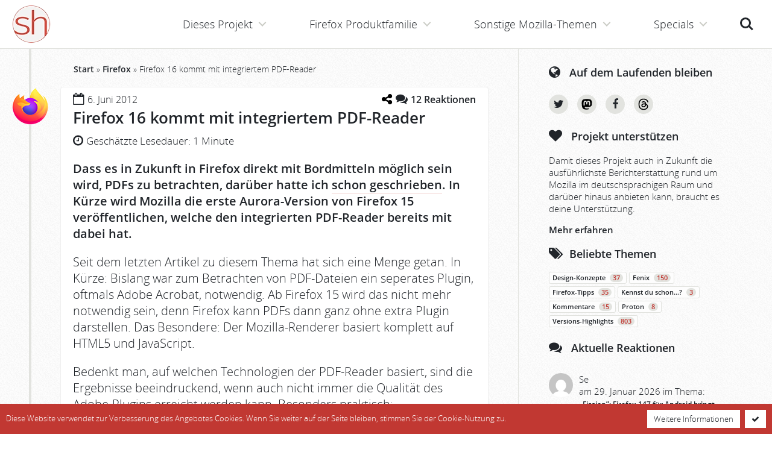

--- FILE ---
content_type: text/html; charset=UTF-8
request_url: https://www.soeren-hentzschel.at/firefox/firefox-16-kommt-mit-integriertem-pdf-reader/
body_size: 21266
content:
<!doctype html>
<html lang='de' class='no-touch no-js' vocab='http://schema.org/' typeof='WebSite'>
<head prefix='og: http://ogp.me/ns# fb: http://ogp.me/ns/fb# article: http://ogp.me/ns/article#'>
  <meta http-equiv='X-UA-Compatible' content='IE=edge'>
  <meta charset='utf-8' />
  <meta name='viewport' content='width=device-width, initial-scale=1' />
  <meta name='msapplication-TileColor' content='#ffffff' />
  <meta name='msapplication-TileImage' content='https://www.soeren-hentzschel.at/wp-content/themes/agenedia-mozblog/assets/images/favicons/mstile-144x144.png' />
  <meta name='msapplication-config' content='https://www.soeren-hentzschel.at/wp-content/themes/agenedia-mozblog/assets/images/favicons/browserconfig.xml' />
  <meta name='theme-color' content='#c13832' />
  <meta name="fediverse:creator" content="@s_hentzschel@agenedia.com">
  <meta name='robots' content='index, follow, max-image-preview:large, max-snippet:-1, max-video-preview:-1' />

	<!-- This site is optimized with the Yoast SEO Premium plugin v26.8 (Yoast SEO v26.8) - https://yoast.com/product/yoast-seo-premium-wordpress/ -->
	<title>Firefox 16 kommt mit integriertem PDF-Reader</title>
	<link rel="canonical" href="https://www.soeren-hentzschel.at/firefox/firefox-16-kommt-mit-integriertem-pdf-reader/" />
	<meta name="twitter:label1" content="Verfasst von" />
	<meta name="twitter:data1" content="Sören Hentzschel" />
	<meta name="twitter:label2" content="Geschätzte Lesezeit" />
	<meta name="twitter:data2" content="1 Minute" />
	<script type="application/ld+json" class="yoast-schema-graph">{"@context":"https://schema.org","@graph":[{"@type":"Article","@id":"https://www.soeren-hentzschel.at/firefox/firefox-16-kommt-mit-integriertem-pdf-reader/#article","isPartOf":{"@id":"https://www.soeren-hentzschel.at/firefox/firefox-16-kommt-mit-integriertem-pdf-reader/"},"author":{"name":"Sören Hentzschel","@id":"https://www.soeren-hentzschel.at/#/schema/person/6ccde48f9334f77a1e4ae3728906302a"},"headline":"Firefox 16 kommt mit integriertem PDF-Reader","datePublished":"2012-06-06T17:25:46+00:00","dateModified":"2016-05-24T14:45:23+00:00","mainEntityOfPage":{"@id":"https://www.soeren-hentzschel.at/firefox/firefox-16-kommt-mit-integriertem-pdf-reader/"},"wordCount":255,"commentCount":12,"publisher":{"@id":"https://www.soeren-hentzschel.at/#/schema/person/6ccde48f9334f77a1e4ae3728906302a"},"image":{"@id":"https://www.soeren-hentzschel.at/firefox/firefox-16-kommt-mit-integriertem-pdf-reader/#primaryimage"},"thumbnailUrl":"https://www.soeren-hentzschel.at/wp-content/uploads/2012/06/firefox-15-pdf-viewer-451x300.png","articleSection":["camp-firefox.de","Firefox","mozilla.de","ubuntuusers.de"],"inLanguage":"de","potentialAction":[{"@type":"CommentAction","name":"Comment","target":["https://www.soeren-hentzschel.at/firefox/firefox-16-kommt-mit-integriertem-pdf-reader/#respond"]}],"copyrightYear":"2012","copyrightHolder":{"@id":"https://www.soeren-hentzschel.at/#organization"}},{"@type":"WebPage","@id":"https://www.soeren-hentzschel.at/firefox/firefox-16-kommt-mit-integriertem-pdf-reader/","url":"https://www.soeren-hentzschel.at/firefox/firefox-16-kommt-mit-integriertem-pdf-reader/","name":"Firefox 16 kommt mit integriertem PDF-Reader","isPartOf":{"@id":"https://www.soeren-hentzschel.at/#website"},"primaryImageOfPage":{"@id":"https://www.soeren-hentzschel.at/firefox/firefox-16-kommt-mit-integriertem-pdf-reader/#primaryimage"},"image":{"@id":"https://www.soeren-hentzschel.at/firefox/firefox-16-kommt-mit-integriertem-pdf-reader/#primaryimage"},"thumbnailUrl":"https://www.soeren-hentzschel.at/wp-content/uploads/2012/06/firefox-15-pdf-viewer-451x300.png","datePublished":"2012-06-06T17:25:46+00:00","dateModified":"2016-05-24T14:45:23+00:00","breadcrumb":{"@id":"https://www.soeren-hentzschel.at/firefox/firefox-16-kommt-mit-integriertem-pdf-reader/#breadcrumb"},"inLanguage":"de","potentialAction":[{"@type":"ReadAction","target":["https://www.soeren-hentzschel.at/firefox/firefox-16-kommt-mit-integriertem-pdf-reader/"]}]},{"@type":"ImageObject","inLanguage":"de","@id":"https://www.soeren-hentzschel.at/firefox/firefox-16-kommt-mit-integriertem-pdf-reader/#primaryimage","url":"https://www.soeren-hentzschel.at/wp-content/uploads/2012/06/firefox-15-pdf-viewer.png","contentUrl":"https://www.soeren-hentzschel.at/wp-content/uploads/2012/06/firefox-15-pdf-viewer.png","width":1032,"height":687,"caption":"Firefox 15 PDF Viewer"},{"@type":"BreadcrumbList","@id":"https://www.soeren-hentzschel.at/firefox/firefox-16-kommt-mit-integriertem-pdf-reader/#breadcrumb","itemListElement":[{"@type":"ListItem","position":1,"name":"Start","item":"https://www.soeren-hentzschel.at/"},{"@type":"ListItem","position":2,"name":"Firefox","item":"https://www.soeren-hentzschel.at/firefox/"},{"@type":"ListItem","position":3,"name":"Firefox 16 kommt mit integriertem PDF-Reader"}]},{"@type":"WebSite","@id":"https://www.soeren-hentzschel.at/#website","url":"https://www.soeren-hentzschel.at/","name":"soeren-hentzschel.at","description":"Aktuelles zu Mozilla","publisher":{"@id":"https://www.soeren-hentzschel.at/#/schema/person/6ccde48f9334f77a1e4ae3728906302a"},"potentialAction":[{"@type":"SearchAction","target":{"@type":"EntryPoint","urlTemplate":"https://www.soeren-hentzschel.at/?s={search_term_string}"},"query-input":{"@type":"PropertyValueSpecification","valueRequired":true,"valueName":"search_term_string"}}],"inLanguage":"de"},{"@type":["Person","Organization"],"@id":"https://www.soeren-hentzschel.at/#/schema/person/6ccde48f9334f77a1e4ae3728906302a","name":"Sören Hentzschel","image":{"@type":"ImageObject","inLanguage":"de","@id":"https://www.soeren-hentzschel.at/#/schema/person/image/","url":"https://secure.gravatar.com/avatar/0fe609214798a4db723d3f9ad49c4485888e7349fc8041fb50b1033a16c02838?s=96&r=g","contentUrl":"https://secure.gravatar.com/avatar/0fe609214798a4db723d3f9ad49c4485888e7349fc8041fb50b1033a16c02838?s=96&r=g","caption":"Sören Hentzschel"},"logo":{"@id":"https://www.soeren-hentzschel.at/#/schema/person/image/"},"description":"Sören Hentzschel ist Webentwickler aus Salzburg. Auf soeren-hentzschel.at informiert er umfassend über Neuigkeiten zu Mozilla. Außerdem ist er Betreiber von camp-firefox.de, der ersten Anlaufstelle im deutschsprachigen Raum für Firefox-Probleme aller Art. Weitere Projekte sind firefox.agenedia.com, firefoxosdevices.org sowie sozone.de.","sameAs":["https://firefox.agenedia.com/","https://www.facebook.com/soerenhentzschelAT","https://www.instagram.com/soeren.hentzschel/","https://x.com/s_hentzschel","https://social.agenedia.com/@s_hentzschel"],"birthDate":"1989-03-18","gender":"männlich","knowsLanguage":["Deutsch","Englisch"],"jobTitle":"Full Stack Web Developer","publishingPrinciples":"https://www.soeren-hentzschel.at/philosophie/"}]}</script>
	<!-- / Yoast SEO Premium plugin. -->



<link rel="alternate" type="application/rss+xml" title="soeren-hentzschel.at &raquo; Feed" href="https://www.soeren-hentzschel.at/feed/" />
<link rel="alternate" type="application/rss+xml" title="soeren-hentzschel.at &raquo; Kommentar-Feed" href="https://www.soeren-hentzschel.at/comments/feed/" />
<link rel="alternate" type="application/rss+xml" title="soeren-hentzschel.at &raquo; Kommentar-Feed zu Firefox 16 kommt mit integriertem PDF-Reader" href="https://www.soeren-hentzschel.at/firefox/firefox-16-kommt-mit-integriertem-pdf-reader/feed/" />
<link rel="alternate" title="oEmbed (JSON)" type="application/json+oembed" href="https://www.soeren-hentzschel.at/wp-json/oembed/1.0/embed?url=https%3A%2F%2Fwww.soeren-hentzschel.at%2Ffirefox%2Ffirefox-16-kommt-mit-integriertem-pdf-reader%2F" />
<link rel="alternate" title="oEmbed (XML)" type="text/xml+oembed" href="https://www.soeren-hentzschel.at/wp-json/oembed/1.0/embed?url=https%3A%2F%2Fwww.soeren-hentzschel.at%2Ffirefox%2Ffirefox-16-kommt-mit-integriertem-pdf-reader%2F&#038;format=xml" />
<meta property="fb:app_id" content="795066177273868" />
<meta property="og:locale" content="de_DE" />
<meta property="og:type" content="article" />
<meta property="og:title" content="Firefox 16 kommt mit integriertem PDF-Reader" />
<meta property="og:description" content="" />
<meta property="og:url" content="https://www.soeren-hentzschel.at/firefox/firefox-16-kommt-mit-integriertem-pdf-reader/" />
<meta property="og:site_name" content="soeren-hentzschel.at" />
<meta property="article:author" content="https://www.facebook.com/soeren.hentzschel" />
<meta property="article:publisher" content="https://www.facebook.com/soerenhentzschelAT/" />
<meta property="article:published_time" content="2012-06-06T17:25:46+00:00" />
<meta property="og:image" content="https://www.soeren-hentzschel.at/wp-content/themes/agenedia-mozblog/assets/images/facebook/firefox.png" />
<meta property="og:image:type" content="image/png" />
<meta property="og:image:width" content="1200" />
<meta property="og:image:height" content="630" />
<meta name="twitter:card" content="summary_large_image" />
<meta name="twitter:site" content="@s_hentzschel" />
<meta name="twitter:creator" content="@s_hentzschel" />
<meta name="twitter:title" content="Firefox 16 kommt mit integriertem PDF-Reader" />
<meta name="twitter:description" content="Dass es in Zukunft in Firefox direkt mit Bordmitteln möglich sein wird, PDFs zu betrachten, darüber hatte ich schon geschrieben. In Kürze wird Mozilla die erste Aurora-Version von Firefox 15 veröffentlichen, welche den integrierten PDF-Reader bereits mit dabei hat." />
<meta name="twitter:image" content="https://www.soeren-hentzschel.at/wp-content/themes/agenedia-mozblog/assets/images/twitter/firefox.png" />
<meta name="twitter:domain" content="soeren-hentzschel.at" />
<style id='wp-img-auto-sizes-contain-inline-css' type='text/css'>
img:is([sizes=auto i],[sizes^="auto," i]){contain-intrinsic-size:3000px 1500px}
/*# sourceURL=wp-img-auto-sizes-contain-inline-css */
</style>
<link data-minify="1" rel='stylesheet' id='genesis-blocks-style-css-css' href='https://www.soeren-hentzschel.at/wp-content/cache/min/1/wp-content/plugins/genesis-blocks/dist/style-blocks.build.css?ver=1765488461' type='text/css' media='all' />
<style id='wp-emoji-styles-inline-css' type='text/css'>

	img.wp-smiley, img.emoji {
		display: inline !important;
		border: none !important;
		box-shadow: none !important;
		height: 1em !important;
		width: 1em !important;
		margin: 0 0.07em !important;
		vertical-align: -0.1em !important;
		background: none !important;
		padding: 0 !important;
	}
/*# sourceURL=wp-emoji-styles-inline-css */
</style>
<link rel='stylesheet' id='wp-block-library-css' href='https://www.soeren-hentzschel.at/wp-includes/css/dist/block-library/style.min.css?ver=6.9' type='text/css' media='all' />
<style id='global-styles-inline-css' type='text/css'>
:root{--wp--preset--aspect-ratio--square: 1;--wp--preset--aspect-ratio--4-3: 4/3;--wp--preset--aspect-ratio--3-4: 3/4;--wp--preset--aspect-ratio--3-2: 3/2;--wp--preset--aspect-ratio--2-3: 2/3;--wp--preset--aspect-ratio--16-9: 16/9;--wp--preset--aspect-ratio--9-16: 9/16;--wp--preset--color--black: #000000;--wp--preset--color--cyan-bluish-gray: #abb8c3;--wp--preset--color--white: #ffffff;--wp--preset--color--pale-pink: #f78da7;--wp--preset--color--vivid-red: #cf2e2e;--wp--preset--color--luminous-vivid-orange: #ff6900;--wp--preset--color--luminous-vivid-amber: #fcb900;--wp--preset--color--light-green-cyan: #7bdcb5;--wp--preset--color--vivid-green-cyan: #00d084;--wp--preset--color--pale-cyan-blue: #8ed1fc;--wp--preset--color--vivid-cyan-blue: #0693e3;--wp--preset--color--vivid-purple: #9b51e0;--wp--preset--gradient--vivid-cyan-blue-to-vivid-purple: linear-gradient(135deg,rgb(6,147,227) 0%,rgb(155,81,224) 100%);--wp--preset--gradient--light-green-cyan-to-vivid-green-cyan: linear-gradient(135deg,rgb(122,220,180) 0%,rgb(0,208,130) 100%);--wp--preset--gradient--luminous-vivid-amber-to-luminous-vivid-orange: linear-gradient(135deg,rgb(252,185,0) 0%,rgb(255,105,0) 100%);--wp--preset--gradient--luminous-vivid-orange-to-vivid-red: linear-gradient(135deg,rgb(255,105,0) 0%,rgb(207,46,46) 100%);--wp--preset--gradient--very-light-gray-to-cyan-bluish-gray: linear-gradient(135deg,rgb(238,238,238) 0%,rgb(169,184,195) 100%);--wp--preset--gradient--cool-to-warm-spectrum: linear-gradient(135deg,rgb(74,234,220) 0%,rgb(151,120,209) 20%,rgb(207,42,186) 40%,rgb(238,44,130) 60%,rgb(251,105,98) 80%,rgb(254,248,76) 100%);--wp--preset--gradient--blush-light-purple: linear-gradient(135deg,rgb(255,206,236) 0%,rgb(152,150,240) 100%);--wp--preset--gradient--blush-bordeaux: linear-gradient(135deg,rgb(254,205,165) 0%,rgb(254,45,45) 50%,rgb(107,0,62) 100%);--wp--preset--gradient--luminous-dusk: linear-gradient(135deg,rgb(255,203,112) 0%,rgb(199,81,192) 50%,rgb(65,88,208) 100%);--wp--preset--gradient--pale-ocean: linear-gradient(135deg,rgb(255,245,203) 0%,rgb(182,227,212) 50%,rgb(51,167,181) 100%);--wp--preset--gradient--electric-grass: linear-gradient(135deg,rgb(202,248,128) 0%,rgb(113,206,126) 100%);--wp--preset--gradient--midnight: linear-gradient(135deg,rgb(2,3,129) 0%,rgb(40,116,252) 100%);--wp--preset--font-size--small: 13px;--wp--preset--font-size--medium: 20px;--wp--preset--font-size--large: 36px;--wp--preset--font-size--x-large: 42px;--wp--preset--spacing--20: 0.44rem;--wp--preset--spacing--30: 0.67rem;--wp--preset--spacing--40: 1rem;--wp--preset--spacing--50: 1.5rem;--wp--preset--spacing--60: 2.25rem;--wp--preset--spacing--70: 3.38rem;--wp--preset--spacing--80: 5.06rem;--wp--preset--shadow--natural: 6px 6px 9px rgba(0, 0, 0, 0.2);--wp--preset--shadow--deep: 12px 12px 50px rgba(0, 0, 0, 0.4);--wp--preset--shadow--sharp: 6px 6px 0px rgba(0, 0, 0, 0.2);--wp--preset--shadow--outlined: 6px 6px 0px -3px rgb(255, 255, 255), 6px 6px rgb(0, 0, 0);--wp--preset--shadow--crisp: 6px 6px 0px rgb(0, 0, 0);}:where(.is-layout-flex){gap: 0.5em;}:where(.is-layout-grid){gap: 0.5em;}body .is-layout-flex{display: flex;}.is-layout-flex{flex-wrap: wrap;align-items: center;}.is-layout-flex > :is(*, div){margin: 0;}body .is-layout-grid{display: grid;}.is-layout-grid > :is(*, div){margin: 0;}:where(.wp-block-columns.is-layout-flex){gap: 2em;}:where(.wp-block-columns.is-layout-grid){gap: 2em;}:where(.wp-block-post-template.is-layout-flex){gap: 1.25em;}:where(.wp-block-post-template.is-layout-grid){gap: 1.25em;}.has-black-color{color: var(--wp--preset--color--black) !important;}.has-cyan-bluish-gray-color{color: var(--wp--preset--color--cyan-bluish-gray) !important;}.has-white-color{color: var(--wp--preset--color--white) !important;}.has-pale-pink-color{color: var(--wp--preset--color--pale-pink) !important;}.has-vivid-red-color{color: var(--wp--preset--color--vivid-red) !important;}.has-luminous-vivid-orange-color{color: var(--wp--preset--color--luminous-vivid-orange) !important;}.has-luminous-vivid-amber-color{color: var(--wp--preset--color--luminous-vivid-amber) !important;}.has-light-green-cyan-color{color: var(--wp--preset--color--light-green-cyan) !important;}.has-vivid-green-cyan-color{color: var(--wp--preset--color--vivid-green-cyan) !important;}.has-pale-cyan-blue-color{color: var(--wp--preset--color--pale-cyan-blue) !important;}.has-vivid-cyan-blue-color{color: var(--wp--preset--color--vivid-cyan-blue) !important;}.has-vivid-purple-color{color: var(--wp--preset--color--vivid-purple) !important;}.has-black-background-color{background-color: var(--wp--preset--color--black) !important;}.has-cyan-bluish-gray-background-color{background-color: var(--wp--preset--color--cyan-bluish-gray) !important;}.has-white-background-color{background-color: var(--wp--preset--color--white) !important;}.has-pale-pink-background-color{background-color: var(--wp--preset--color--pale-pink) !important;}.has-vivid-red-background-color{background-color: var(--wp--preset--color--vivid-red) !important;}.has-luminous-vivid-orange-background-color{background-color: var(--wp--preset--color--luminous-vivid-orange) !important;}.has-luminous-vivid-amber-background-color{background-color: var(--wp--preset--color--luminous-vivid-amber) !important;}.has-light-green-cyan-background-color{background-color: var(--wp--preset--color--light-green-cyan) !important;}.has-vivid-green-cyan-background-color{background-color: var(--wp--preset--color--vivid-green-cyan) !important;}.has-pale-cyan-blue-background-color{background-color: var(--wp--preset--color--pale-cyan-blue) !important;}.has-vivid-cyan-blue-background-color{background-color: var(--wp--preset--color--vivid-cyan-blue) !important;}.has-vivid-purple-background-color{background-color: var(--wp--preset--color--vivid-purple) !important;}.has-black-border-color{border-color: var(--wp--preset--color--black) !important;}.has-cyan-bluish-gray-border-color{border-color: var(--wp--preset--color--cyan-bluish-gray) !important;}.has-white-border-color{border-color: var(--wp--preset--color--white) !important;}.has-pale-pink-border-color{border-color: var(--wp--preset--color--pale-pink) !important;}.has-vivid-red-border-color{border-color: var(--wp--preset--color--vivid-red) !important;}.has-luminous-vivid-orange-border-color{border-color: var(--wp--preset--color--luminous-vivid-orange) !important;}.has-luminous-vivid-amber-border-color{border-color: var(--wp--preset--color--luminous-vivid-amber) !important;}.has-light-green-cyan-border-color{border-color: var(--wp--preset--color--light-green-cyan) !important;}.has-vivid-green-cyan-border-color{border-color: var(--wp--preset--color--vivid-green-cyan) !important;}.has-pale-cyan-blue-border-color{border-color: var(--wp--preset--color--pale-cyan-blue) !important;}.has-vivid-cyan-blue-border-color{border-color: var(--wp--preset--color--vivid-cyan-blue) !important;}.has-vivid-purple-border-color{border-color: var(--wp--preset--color--vivid-purple) !important;}.has-vivid-cyan-blue-to-vivid-purple-gradient-background{background: var(--wp--preset--gradient--vivid-cyan-blue-to-vivid-purple) !important;}.has-light-green-cyan-to-vivid-green-cyan-gradient-background{background: var(--wp--preset--gradient--light-green-cyan-to-vivid-green-cyan) !important;}.has-luminous-vivid-amber-to-luminous-vivid-orange-gradient-background{background: var(--wp--preset--gradient--luminous-vivid-amber-to-luminous-vivid-orange) !important;}.has-luminous-vivid-orange-to-vivid-red-gradient-background{background: var(--wp--preset--gradient--luminous-vivid-orange-to-vivid-red) !important;}.has-very-light-gray-to-cyan-bluish-gray-gradient-background{background: var(--wp--preset--gradient--very-light-gray-to-cyan-bluish-gray) !important;}.has-cool-to-warm-spectrum-gradient-background{background: var(--wp--preset--gradient--cool-to-warm-spectrum) !important;}.has-blush-light-purple-gradient-background{background: var(--wp--preset--gradient--blush-light-purple) !important;}.has-blush-bordeaux-gradient-background{background: var(--wp--preset--gradient--blush-bordeaux) !important;}.has-luminous-dusk-gradient-background{background: var(--wp--preset--gradient--luminous-dusk) !important;}.has-pale-ocean-gradient-background{background: var(--wp--preset--gradient--pale-ocean) !important;}.has-electric-grass-gradient-background{background: var(--wp--preset--gradient--electric-grass) !important;}.has-midnight-gradient-background{background: var(--wp--preset--gradient--midnight) !important;}.has-small-font-size{font-size: var(--wp--preset--font-size--small) !important;}.has-medium-font-size{font-size: var(--wp--preset--font-size--medium) !important;}.has-large-font-size{font-size: var(--wp--preset--font-size--large) !important;}.has-x-large-font-size{font-size: var(--wp--preset--font-size--x-large) !important;}
/*# sourceURL=global-styles-inline-css */
</style>

<style id='classic-theme-styles-inline-css' type='text/css'>
/*! This file is auto-generated */
.wp-block-button__link{color:#fff;background-color:#32373c;border-radius:9999px;box-shadow:none;text-decoration:none;padding:calc(.667em + 2px) calc(1.333em + 2px);font-size:1.125em}.wp-block-file__button{background:#32373c;color:#fff;text-decoration:none}
/*# sourceURL=/wp-includes/css/classic-themes.min.css */
</style>
<link data-minify="1" rel='stylesheet' id='wpsm_ac_pro-font-awesome-front-css' href='https://www.soeren-hentzschel.at/wp-content/cache/min/1/wp-content/plugins/accordion-pro/assets/css/font-awesome/css/font-awesome.min.css?ver=1765488461' type='text/css' media='all' />
<link data-minify="1" rel='stylesheet' id='wpsm_ac_pro_bootstrap-front-css' href='https://www.soeren-hentzschel.at/wp-content/cache/min/1/wp-content/plugins/accordion-pro/assets/css/bootstrap-front.css?ver=1765488461' type='text/css' media='all' />
<link data-minify="1" rel='stylesheet' id='wpsm_ac_pro_animate-css' href='https://www.soeren-hentzschel.at/wp-content/cache/min/1/wp-content/plugins/accordion-pro/assets/css/animate.css?ver=1765488461' type='text/css' media='all' />
<link rel='stylesheet' id='responsive-lightbox-swipebox-css' href='https://www.soeren-hentzschel.at/wp-content/plugins/responsive-lightbox/assets/swipebox/swipebox.min.css?ver=1.5.2' type='text/css' media='all' />
<link rel='stylesheet' id='source-affix-plugin-styles-css' href='https://www.soeren-hentzschel.at/wp-content/plugins/source-affix/assets/css/public.min.css?ver=2.0.5' type='text/css' media='all' />
<link data-minify="1" rel='stylesheet' id='stylesheets-css' href='https://www.soeren-hentzschel.at/wp-content/cache/min/1/wp-content/themes/agenedia-mozblog/assets/css/combined.min.css?ver=1765488461' type='text/css' media='all' />
<link rel='stylesheet' id='print-css' href='https://www.soeren-hentzschel.at/wp-content/themes/agenedia-mozblog/assets/css/print.css?ver=1.2.3' type='text/css' media='print' />
<script type="text/javascript" src="https://www.soeren-hentzschel.at/wp-content/themes/agenedia-mozblog/assets/js/jquery-2.2.4.min.js" id="jquery-js"></script>
<link rel="https://api.w.org/" href="https://www.soeren-hentzschel.at/wp-json/" /><link rel="alternate" title="JSON" type="application/json" href="https://www.soeren-hentzschel.at/wp-json/wp/v2/posts/5483" />  <script>
    var html = document.getElementsByTagName('html')[0];
    html.className = html.className.replace(/\bno-js\b/, 'js');
  </script>
  <link rel='apple-touch-icon' sizes='57x57' href='https://www.soeren-hentzschel.at/wp-content/themes/agenedia-mozblog/assets/images/favicons/apple-touch-icon-57x57.png'>
  <link rel='apple-touch-icon' sizes='60x60' href='https://www.soeren-hentzschel.at/wp-content/themes/agenedia-mozblog/assets/images/favicons/apple-touch-icon-60x60.png'>
  <link rel='apple-touch-icon' sizes='72x72' href='https://www.soeren-hentzschel.at/wp-content/themes/agenedia-mozblog/assets/images/favicons/apple-touch-icon-72x72.png'>
  <link rel='apple-touch-icon' sizes='76x76' href='https://www.soeren-hentzschel.at/wp-content/themes/agenedia-mozblog/assets/images/favicons/apple-touch-icon-76x76.png'>
  <link rel='apple-touch-icon' sizes='114x114' href='https://www.soeren-hentzschel.at/wp-content/themes/agenedia-mozblog/assets/images/favicons/apple-touch-icon-114x114.png'>
  <link rel='apple-touch-icon' sizes='120x120' href='https://www.soeren-hentzschel.at/wp-content/themes/agenedia-mozblog/assets/images/favicons/apple-touch-icon-120x120.png'>
  <link rel='apple-touch-icon' sizes='144x144' href='https://www.soeren-hentzschel.at/wp-content/themes/agenedia-mozblog/assets/images/favicons/apple-touch-icon-144x144.png'>
  <link rel='apple-touch-icon' sizes='152x152' href='https://www.soeren-hentzschel.at/wp-content/themes/agenedia-mozblog/assets/images/favicons/apple-touch-icon-152x152.png'>
  <link rel='apple-touch-icon' sizes='180x180' href='https://www.soeren-hentzschel.at/wp-content/themes/agenedia-mozblog/assets/images/favicons/apple-touch-icon-180x180.png'>
  <link rel='shortcut icon' href='https://www.soeren-hentzschel.at/wp-content/themes/agenedia-mozblog/favicon.ico' />
  <link rel='icon' type='image/png' href='https://www.soeren-hentzschel.at/wp-content/themes/agenedia-mozblog/assets/images/favicons/favicon-16x16.png' sizes='16x16'>
  <link rel='icon' type='image/png' href='https://www.soeren-hentzschel.at/wp-content/themes/agenedia-mozblog/assets/images/favicons/favicon-32x32.png' sizes='32x32'>
  <link rel='icon' type='image/png' href='https://www.soeren-hentzschel.at/wp-content/themes/agenedia-mozblog/assets/images/favicons/favicon-96x96.png' sizes='96x96'>
  <link rel='icon' type='image/png' href='https://www.soeren-hentzschel.at/wp-content/themes/agenedia-mozblog/assets/images/favicons/android-chrome-192x192.png' sizes='192x192'>
  <link rel='mask-icon' href='https://www.soeren-hentzschel.at/wp-content/themes/agenedia-mozblog/assets/images/favicons/safari-pinned-tab.svg' color='#c13832'>
  <link rel='manifest' href='https://www.soeren-hentzschel.at/wp-content/themes/agenedia-mozblog/assets/images/favicons/manifest.json'>
  <link rel='search' type='application/opensearchdescription+xml' href='https://www.soeren-hentzschel.at/opensearch.xml' title='soeren-hentzschel.at' />
<meta name="generator" content="WP Rocket 3.20.3" data-wpr-features="wpr_minify_css wpr_desktop" /></head>

<body class='fixed-header'>
  <div id='top'>
    <header id='header' role='banner'>
      <div id='logo'>
        <a href='https://www.soeren-hentzschel.at/'>
          <picture>
            <source srcset='https://www.soeren-hentzschel.at/wp-content/themes/agenedia-mozblog/assets/images/icons/logo.webp 1x, https://www.soeren-hentzschel.at/wp-content/themes/agenedia-mozblog/assets/images/icons/logo@2x.webp 2x' type='image/webp'>
            <img src='https://www.soeren-hentzschel.at/wp-content/themes/agenedia-mozblog/assets/images/icons/logo.png' srcset='https://www.soeren-hentzschel.at/wp-content/themes/agenedia-mozblog/assets/images/icons/logo@2x.png 2x' alt='soeren-hentzschel.at' />
          </picture>
        </a>
      </div>

      <noscript>
        <div id='no-js-navigation'>
          <a href='https://www.soeren-hentzschel.at/firefox/firefox-16-kommt-mit-integriertem-pdf-reader/'>Navigation</a>
          <div class='no-js-notice'>
            <a href='https://www.soeren-hentzschel.at/javascript-erforderlich/'>
              JavaScript für bessere Navigation erforderlich
            </a>
          </div>
        </div>
      </noscript>

      <ul id='header-buttons'>
        <li><a class='search-button' href='index.php?s='>Suche<span></span></a></li>
        <li><a class='menu-button' href='#main-navigation'>Menü<span></span></a></li>
      </ul>
    </header>

    <main id='main-content' class='clear' role='main'>
      <div id='content-wrapper'>
        <div id='content'>
          <div id="breadcrumbs"><span><span><a href="https://www.soeren-hentzschel.at/">Start</a></span> » <span><a href="https://www.soeren-hentzschel.at/firefox/">Firefox</a></span> » <span class="breadcrumb_last" aria-current="page">Firefox 16 kommt mit integriertem PDF-Reader</span></span></div>
<article id='article' class='timeline' property='mainEntity' typeof='Article'>
        <div class='article category-firefox'>
      <div class='image'>
        <a href='https://www.soeren-hentzschel.at/firefox/' title='Firefox'>
          <picture>
            <source srcset='https://www.soeren-hentzschel.at/wp-content/themes/agenedia-mozblog/assets/images/icons/firefox.webp 1x, https://www.soeren-hentzschel.at/wp-content/themes/agenedia-mozblog/assets/images/icons/firefox@2x.webp 2x' type='image/webp'>
            <img src='https://www.soeren-hentzschel.at/wp-content/themes/agenedia-mozblog/assets/images/icons/firefox.png' srcset='https://www.soeren-hentzschel.at/wp-content/themes/agenedia-mozblog/assets/images/icons/firefox@2x.png 2x' alt='Firefox' />
          </picture>
        </a>
      </div>

      <div class='snippet clear'>
        <div class='clear'>
          <div class='date'><i class='fa fa-calendar-o'></i>
            <time property='datePublished' datetime='2012-06-06T19:25:46+02:00'>6. Juni 2012</time>
          </div>
          <div class='comments'>
            	<div class="wp-embed-share">
		<button type="button" class="wp-embed-share-dialog-open" aria-label="Teilen-Dialog öffnen">
			<span class="dashicons dashicons-share"></span>
		</button>
	</div>
	            	<div class="wp-embed-share-dialog hidden" role="dialog" aria-label="Einstellungen zum Teilen">
		<div class="wp-embed-share-dialog-content">
			<div class="wp-embed-share-dialog-text">
				<ul class="wp-embed-share-tabs" role="tablist">
					<li class="wp-embed-share-tab-button wp-embed-share-tab-button-wordpress" role="presentation">
						<button type="button" role="tab" aria-controls="wp-embed-share-tab-wordpress-5483-1631079639" aria-selected="true" tabindex="0">WordPress-Einbettung</button>
					</li>
					<li class="wp-embed-share-tab-button wp-embed-share-tab-button-html" role="presentation">
						<button type="button" role="tab" aria-controls="wp-embed-share-tab-html-5483-1631079639" aria-selected="false" tabindex="-1">HTML-Einbettung</button>
					</li>
				</ul>
				<div id="wp-embed-share-tab-wordpress-5483-1631079639" class="wp-embed-share-tab" role="tabpanel" aria-hidden="false">
					<input type="text" value="https://www.soeren-hentzschel.at/firefox/firefox-16-kommt-mit-integriertem-pdf-reader/" class="wp-embed-share-input" aria-label="URL" aria-describedby="wp-embed-share-description-wordpress-5483-1631079639" tabindex="0" readonly/>

					<p class="wp-embed-share-description" id="wp-embed-share-description-wordpress-5483-1631079639">
						Füge diese URL in deine WordPress-Website ein, um sie einzubetten					</p>
				</div>
				<div id="wp-embed-share-tab-html-5483-1631079639" class="wp-embed-share-tab" role="tabpanel" aria-hidden="true">
					<textarea class="wp-embed-share-input" aria-label="HTML" aria-describedby="wp-embed-share-description-html-5483-1631079639" tabindex="0" readonly>&lt;blockquote class=&quot;wp-embedded-content&quot; data-secret=&quot;GwdVgFHQAC&quot;&gt;&lt;a href=&quot;https://www.soeren-hentzschel.at/firefox/firefox-16-kommt-mit-integriertem-pdf-reader/&quot;&gt;Firefox 16 kommt mit integriertem PDF-Reader&lt;/a&gt;&lt;/blockquote&gt;&lt;iframe sandbox=&quot;allow-scripts&quot; security=&quot;restricted&quot; src=&quot;https://www.soeren-hentzschel.at/firefox/firefox-16-kommt-mit-integriertem-pdf-reader/embed/#?secret=GwdVgFHQAC&quot; width=&quot;600&quot; height=&quot;400&quot; title=&quot;&amp;#8222;Firefox 16 kommt mit integriertem PDF-Reader&amp;#8220; &amp;#8211; soeren-hentzschel.at&quot; data-secret=&quot;GwdVgFHQAC&quot; frameborder=&quot;0&quot; marginwidth=&quot;0&quot; marginheight=&quot;0&quot; scrolling=&quot;no&quot; class=&quot;wp-embedded-content&quot;&gt;&lt;/iframe&gt;&lt;script type=&quot;text/javascript&quot;&gt;
/* &lt;![CDATA[ */
/*! This file is auto-generated */
!function(d,l){&quot;use strict&quot;;l.querySelector&amp;&amp;d.addEventListener&amp;&amp;&quot;undefined&quot;!=typeof URL&amp;&amp;(d.wp=d.wp||{},d.wp.receiveEmbedMessage||(d.wp.receiveEmbedMessage=function(e){var t=e.data;if((t||t.secret||t.message||t.value)&amp;&amp;!/[^a-zA-Z0-9]/.test(t.secret)){for(var s,r,n,a=l.querySelectorAll(&#039;iframe[data-secret=&quot;&#039;+t.secret+&#039;&quot;]&#039;),o=l.querySelectorAll(&#039;blockquote[data-secret=&quot;&#039;+t.secret+&#039;&quot;]&#039;),c=new RegExp(&quot;^https?:$&quot;,&quot;i&quot;),i=0;i&lt;o.length;i++)o[i].style.display=&quot;none&quot;;for(i=0;i&lt;a.length;i++)s=a[i],e.source===s.contentWindow&amp;&amp;(s.removeAttribute(&quot;style&quot;),&quot;height&quot;===t.message?(1e3&lt;(r=parseInt(t.value,10))?r=1e3:~~r&lt;200&amp;&amp;(r=200),s.height=r):&quot;link&quot;===t.message&amp;&amp;(r=new URL(s.getAttribute(&quot;src&quot;)),n=new URL(t.value),c.test(n.protocol))&amp;&amp;n.host===r.host&amp;&amp;l.activeElement===s&amp;&amp;(d.top.location.href=t.value))}},d.addEventListener(&quot;message&quot;,d.wp.receiveEmbedMessage,!1),l.addEventListener(&quot;DOMContentLoaded&quot;,function(){for(var e,t,s=l.querySelectorAll(&quot;iframe.wp-embedded-content&quot;),r=0;r&lt;s.length;r++)(t=(e=s[r]).getAttribute(&quot;data-secret&quot;))||(t=Math.random().toString(36).substring(2,12),e.src+=&quot;#?secret=&quot;+t,e.setAttribute(&quot;data-secret&quot;,t)),e.contentWindow.postMessage({message:&quot;ready&quot;,secret:t},&quot;*&quot;)},!1)))}(window,document);
//# sourceURL=https://www.soeren-hentzschel.at/wp-includes/js/wp-embed.min.js
/* ]]&gt; */
&lt;/script&gt;
</textarea>

					<p class="wp-embed-share-description" id="wp-embed-share-description-html-5483-1631079639">
						Füge diesen Code in deine Website ein, um ihn einzubinden					</p>
				</div>
			</div>

			<button type="button" class="wp-embed-share-dialog-close" aria-label="Teilen-Dialog schließen">
				<span class="dashicons dashicons-no"></span>
			</button>
		</div>
	</div>
	            <a href='https://www.soeren-hentzschel.at/firefox/firefox-16-kommt-mit-integriertem-pdf-reader/#comments'>
              <i class='fa fa-comments'></i>
              <span>12 <span>Reaktionen</span></span>
            </a>
          </div>
        </div>
        <h1>
          <a href='https://www.soeren-hentzschel.at/firefox/firefox-16-kommt-mit-integriertem-pdf-reader/' property='headline'>Firefox 16 kommt mit integriertem PDF-Reader</a>
        </h1>

        <div class='reading-time'>
          <i class='fa fa-clock-o'></i>
          <small><span>Geschätzte Lesedauer: <time property='timeRequired' datetime='PT1M'>1 Minute</time></span></small>
        </div>

        <div class='content' property='articleBody'>
          <p><strong>Dass es in Zukunft in Firefox direkt mit Bordmitteln möglich sein wird, PDFs zu betrachten, darüber hatte ich <a href="https://www.soeren-hentzschel.at/mozilla/firefox/2012/03/22/firefox-15-erhalt-integrierten-pdf-reader/">schon geschrieben</a>. In Kürze wird Mozilla die erste Aurora-Version von Firefox 15 veröffentlichen, welche den integrierten PDF-Reader bereits mit dabei hat.</strong></p>
<p>Seit dem letzten Artikel zu diesem Thema hat sich eine Menge getan. In Kürze: Bislang war zum Betrachten von PDF-Dateien ein seperates Plugin, oftmals Adobe Acrobat, notwendig. Ab Firefox 15 wird das nicht mehr notwendig sein, denn Firefox kann PDFs dann ganz ohne extra Plugin darstellen. Das Besondere: Der Mozilla-Renderer basiert komplett auf HTML5 und JavaScript.</p>
<p>Bedenkt man, auf welchen Technologien der PDF-Reader basiert, sind die Ergebnisse beeindruckend, wenn auch nicht immer die Qualität des Adobe-Plugins erreicht werden kann. Besonders praktisch: Seitennummer, Zoom-Faktor sowie die aktuelle Position des Dokuments können direkt als Parameter der URL übergeben werden. Und so sieht Mozillas PDF-Viewer mittlerweile aus:</p>
<p><a href="https://www.soeren-hentzschel.at/wp-content/uploads/2012/06/firefox-15-pdf-viewer.png" data-rel="lightbox-gallery-NRKJWAsj" data-rl_title="" data-rl_caption="" title=""><img fetchpriority="high" decoding="async" class="alignnone size-medium wp-image-19477" src="https://www.soeren-hentzschel.at/wp-content/uploads/2012/06/firefox-15-pdf-viewer-451x300.png" alt="Firefox 15 PDF Viewer" width="451" height="300" srcset="https://www.soeren-hentzschel.at/wp-content/uploads/2012/06/firefox-15-pdf-viewer-451x300.png 451w, https://www.soeren-hentzschel.at/wp-content/uploads/2012/06/firefox-15-pdf-viewer-768x511.png 768w, https://www.soeren-hentzschel.at/wp-content/uploads/2012/06/firefox-15-pdf-viewer.png 1032w" sizes="(max-width: 451px) 100vw, 451px" /></a></p>
<p>Wurde diese neue Funktionalität zunächst in den Entwicklerversionen als zusätzliche, aber nicht deinstallierbare Erweiterung mitgeliefert, ist diese nun mittlerweile fest in Firefox verbaut. Das heißt auch, dass der PDF-Betrachter nicht mehr wie eine Erweiterung über den Add-on Manager aktiviert respektive deaktiviert wird, sondern wie jede andere Dateiformatzuordnung auch über Einstellungen &gt; Anwendungen ausgewählt werden kann, in diesem Fall durch das Setzen der Einstellung auf Vorschau in Firefox.</p>
<p><a href="https://www.soeren-hentzschel.at/wp-content/uploads/2012/06/firefox-15-pdf-einstellungen.png" data-rel="lightbox-gallery-NRKJWAsj" data-rl_title="" data-rl_caption="" title=""><img decoding="async" class="alignnone size-medium wp-image-19479" src="https://www.soeren-hentzschel.at/wp-content/uploads/2012/06/firefox-15-pdf-einstellungen-451x300.png" alt="Firefox 15 PDF Einstellungen" width="451" height="300" srcset="https://www.soeren-hentzschel.at/wp-content/uploads/2012/06/firefox-15-pdf-einstellungen-451x300.png 451w, https://www.soeren-hentzschel.at/wp-content/uploads/2012/06/firefox-15-pdf-einstellungen-768x511.png 768w, https://www.soeren-hentzschel.at/wp-content/uploads/2012/06/firefox-15-pdf-einstellungen.png 1032w" sizes="(max-width: 451px) 100vw, 451px" /></a></p>
<p><strong>Update 21.07.2012:</strong> Der integrierte PDF-Reader wird erst mit Firefox 16 ausgeliefert werden.<br />
<strong>Update 29.08.2012:</strong> Der integrierte PDF-Reader verschiebt sich noch mindestens bis Firefox 18.<br />
<strong>Update 02.12.2012:</strong> Der integrierte PDF-Reader wird final mit Firefox 19 ausgeliefert werden.</p>
		</div>

              </div>
    </div>
	<div class='author-box'>
      <div class='image'>
        <div class='image-support'><i class='fa fa-heart'></i></div>
      </div>
      <div class='snippet'>
        <div class='author-box-title'>
          <strong>Unabhängige Berichterstattung</strong> unterstützen.
        </div>
        <p>
          <small>
			<a href='https://www.soeren-hentzschel.at/mozilla-berichterstattung-unterstuetzen/'>Unterstütze</a> wirklich unabhängige und Fakten-basierte Berichterstattung zu Mozilla, welche nicht das Ziel hat, Schlagzeilen zu produzieren, sondern objektiv zu informieren.
		  </small>
        </p>
      </div>
    </div>
    <div class='author-box'>
      <div class='image'>
        <img alt='' src='https://secure.gravatar.com/avatar/0fe609214798a4db723d3f9ad49c4485888e7349fc8041fb50b1033a16c02838?s=80&#038;d=mm&#038;r=g' srcset='https://secure.gravatar.com/avatar/0fe609214798a4db723d3f9ad49c4485888e7349fc8041fb50b1033a16c02838?s=160&#038;d=mm&#038;r=g 2x' class='avatar avatar-80 photo' height='80' width='80' decoding='async'/>      </div>
      <div class='snippet' property='author' typeof='Person'>
        <div class='author-box-title'>
          Dieser Artikel wurde von <span property='name'><strong>Sören Hentzschel          </strong></span> verfasst.
        </div>
        <p>
          <small property='description'>Sören Hentzschel ist Webentwickler aus Salzburg. Auf <a href="https://www.soeren-hentzschel.at/" rel="noopener">soeren-hentzschel.at</a> informiert er umfassend über Neuigkeiten zu Mozilla. Außerdem ist er Betreiber von <a href="http://www.camp-firefox.de/forum/" rel="noopener">camp-firefox.de</a>, der ersten Anlaufstelle im deutschsprachigen Raum für Firefox-Probleme aller Art. Weitere Projekte sind <a href="https://firefox.agenedia.com/" rel="noopener">firefox.agenedia.com</a>, <a href="https://firefoxosdevices.org/" rel="noopener">firefoxosdevices.org</a> sowie <a href="https://www.sozone.de/" rel="noopener">sozone.de</a>.</small>
        </p>
      </div>
    </div>
    <div id='sharing' class='author-box'>
      <h4>Diesen Artikel teilen</h4>
      <div class='image'>
        <div class="image-erahs"><i class="fa fa-erahs"></i></div>
      </div>
      <div class='snippet'>
                        <div id='snottuberahs'>
          <div class='erahs clear' data-social-provider='facebook'>
            <a href='https://www.facebook.com/dialog/share?app_id=795066177273868&amp;display=popup&amp;href=https%3A%2F%2Fwww.soeren-hentzschel.at%2Ffirefox%2Ffirefox-16-kommt-mit-integriertem-pdf-reader%2F&amp;redirect_uri=https%3A%2F%2Fwww.soeren-hentzschel.at%2Fwp-content%2Fthemes%2Fagenedia-mozblog/closewindow.html'>
              <div class='label'>
                Auf Facebook teilen
              </div>
            </a>
            <div class='count'>0</div>
          </div>
          <div class='erahs clear' data-social-provider='twitter'>
            <a href='https://x.com/share?url=https%3A%2F%2Fwww.soeren-hentzschel.at%2Ffirefox%2Ffirefox-16-kommt-mit-integriertem-pdf-reader%2F&amp;text=Firefox%2016%20kommt%20mit%20integriertem%20PDF-Reader&amp;via=s_hentzschel'>
              <div class='label'>
                Auf X teilen
              </div>
            </a>
            <div class='count'>
              <a href='https://twitter.com/search?f=tweets&amp;q=https%3A%2F%2Fwww.soeren-hentzschel.at%2Ffirefox%2Ffirefox-16-kommt-mit-integriertem-pdf-reader%2F' target='_blank'> … </a>
            </div>
          </div>
          <div class='erahs clear' data-social-provider='email'>
            <a href='mailto:?subject=Firefox%2016%20kommt%20mit%20integriertem%20PDF-Reader&amp;body=Hi%2C%0A%0Aschau%20mal%2C%20ich%20habe%20etwas%20Interessantes%20gelesen:%0A%0AFirefox%2016%20kommt%20mit%20integriertem%20PDF-Reader%0Ahttps%3A%2F%2Fwww.soeren-hentzschel.at%2Ffirefox%2Ffirefox-16-kommt-mit-integriertem-pdf-reader%2F%3Fcampaign%3Dsharing-mail%26version%3D1'>
              <div class='label'>
                Per E-Mail teilen
              </div>
            </a>
          </div>
        </div>
      </div>
    </div>
    <div id="similar-posts"><h4>Weitere aktuelle Artikel aus der Kategorie „<a href="https://www.soeren-hentzschel.at/firefox/">Firefox</a>“</h4><div><div class="image"><div class="image-similar-post"><i class="fa fa-star-o"></i></div></div><div class="snippet"><ol><li><span>29.01.2026</span><a href="https://www.soeren-hentzschel.at/firefox/enterprise-policy-generator-7-3/" property="relatedLink">Enterprise Policy Generator 7.3 für Firefox veröffentlicht</a></li><li><span>27.01.2026</span><a href="https://www.soeren-hentzschel.at/firefox/mozilla-veroeffentlicht-firefox-147-0-2/" property="relatedLink">Mozilla veröffentlicht Sicherheits-Update Firefox 147.0.2</a></li><li><span>26.01.2026</span><a href="https://www.soeren-hentzschel.at/firefox/release-termine-2026/" property="relatedLink">Firefox: Release-Termine 2026</a></li><li><span>21.01.2026</span><a href="https://www.soeren-hentzschel.at/firefox/firefox-nightly-als-rpm-paket-fuer-linux-verfuegbar/" property="relatedLink">Firefox Nightly als .rpm-Paket für Linux verfügbar</a></li><li><span>16.01.2026</span><a href="https://www.soeren-hentzschel.at/firefox/mozilla-veroeffentlicht-firefox-147-0-1/" property="relatedLink">Mozilla veröffentlicht Firefox 147.0.1</a></li></ol></div></div></div>  
    
<section id='comments' class='timeline target'>
            <h4 id='comments-headline'><span property='commentCount'>7</span> Kommentare - bis jetzt!</h4>
    <a href='#comment-add'><i class='fa fa-pencil-square-o'></i> Eigenen Kommentar verfassen</a>
        <ol id='comment-list'>
          <li id="comment-5337" property="comment" typeof="Comment" class="comment even thread-even depth-1 target ">
      <div class='image'>
          <img alt='' src='https://secure.gravatar.com/avatar/4eead2be66d3ce66751094f3dfeb63c01786dd5ec28f4af8e38263a7edf4cc77?s=80&#038;d=mm&#038;r=g' srcset='https://secure.gravatar.com/avatar/4eead2be66d3ce66751094f3dfeb63c01786dd5ec28f4af8e38263a7edf4cc77?s=160&#038;d=mm&#038;r=g 2x' class='avatar avatar-80 photo' height='80' width='80' loading='lazy' decoding='async'/>      </div>
      <div class='snippet clear'>
        <div>
          <span property='author' typeof='Person'>
            <span property='name'>Name</span>
          </span>
                  </div>

        <small>
          schrieb am
          <a href='https://www.soeren-hentzschel.at/firefox/firefox-16-kommt-mit-integriertem-pdf-reader/#comment-5337'><time datetime='2012-06-06T20:52:09+02:00'>6. Juni 2012 um 20:52 Uhr</time></a>:
        </small>

        
        <div class='content' property='text'>
          <p>Für die faulen Leute: <a href="https://addons.mozilla.org/de/firefox/addon/pdfjs/" rel="nofollow ugc">https://addons.mozilla.org/de/firefox/addon/pdfjs/</a><br />
Lässt sich auch in Fx 13 schon installieren und nutzen.</p>
        </div>

        
              </div>
    </li>
    <li id="comment-5339" property="comment" typeof="Comment" class="comment odd alt thread-odd thread-alt depth-1 target ">
      <div class='image'>
          <img alt='' src='https://secure.gravatar.com/avatar/dc5176746c873787fa3f8df5f9bdfbd2f7688721f771100eb4d7b4e82e2d655b?s=80&#038;d=mm&#038;r=g' srcset='https://secure.gravatar.com/avatar/dc5176746c873787fa3f8df5f9bdfbd2f7688721f771100eb4d7b4e82e2d655b?s=160&#038;d=mm&#038;r=g 2x' class='avatar avatar-80 photo' height='80' width='80' loading='lazy' decoding='async'/>      </div>
      <div class='snippet clear'>
        <div>
          <span property='author' typeof='Person'>
            <span property='name'><a href="http://aurum2rivi.wordpress.com/" class="url" rel="ugc external nofollow">JürgenHugo</a></span>
          </span>
                  </div>

        <small>
          schrieb am
          <a href='https://www.soeren-hentzschel.at/firefox/firefox-16-kommt-mit-integriertem-pdf-reader/#comment-5339'><time datetime='2012-06-06T23:48:44+02:00'>6. Juni 2012 um 23:48 Uhr</time></a>:
        </small>

        
        <div class='content' property='text'>
          <p>&#8222;&#8230;sind die Ergebnisse beeindruckend, wenn auch nicht immer die Qualität des Adobe-Plugins erreicht werden kann.&#8220;</p>
<p>Was, wie? Kann man das PDF damit nur angucken oder auch runterladen? Oder angucken mit der neuen Sache, runterladen mit dem Plugin?</p>
        </div>

        
              </div>
    </li>
    <li id="comment-5340" property="comment" typeof="Comment" class="comment even thread-even depth-1 target ">
      <div class='image'>
          <img alt='' src='https://secure.gravatar.com/avatar/c0d50c4f00bae63d26d14f027c8bf989db9a3a30c91b7b619f26fbf4c67915c8?s=80&#038;d=mm&#038;r=g' srcset='https://secure.gravatar.com/avatar/c0d50c4f00bae63d26d14f027c8bf989db9a3a30c91b7b619f26fbf4c67915c8?s=160&#038;d=mm&#038;r=g 2x' class='avatar avatar-80 photo' height='80' width='80' loading='lazy' decoding='async'/>      </div>
      <div class='snippet clear'>
        <div>
          <span property='author' typeof='Person'>
            <span property='name'><a href="https://www.soeren-hentzschel.at" class="url" rel="ugc">Sören Hentzschel</a></span>
          </span>
                  </div>

        <small>
          schrieb am
          <a href='https://www.soeren-hentzschel.at/firefox/firefox-16-kommt-mit-integriertem-pdf-reader/#comment-5340'><time datetime='2012-06-06T23:56:11+02:00'>6. Juni 2012 um 23:56 Uhr</time></a>:
        </small>

        
        <div class='content' property='text'>
          <p>Ich verstehe deine Frage, insbesondere in Zusammenhang mit der zitierten Textstelle, nicht wirklich. Sowohl mit der neu in Firefox integrierten Funktionalität als auch mit dem Adobe-Plugin kannst du PDF-Dateien direkt im Browser betrachten, nicht mehr, nicht weniger. Es gibt aus der Oberfläche heraus zwar die Möglichkeit, die PDF-Datei auch herunterzuladen, genauso kannst du Firefox so einstellen, dass PDF-Dateien unabhängig davon heruntergeladen werden, das ist dann aber ja keine Sache des verwendeten Browser-Plugins mehr, sondern des verwendeten externen Programms, beispielsweise dem Adobe Reader.</p>
        </div>

        
              </div>
    </li>
    <li id="comment-5366" property="comment" typeof="Comment" class="comment odd alt thread-odd thread-alt depth-1 target ">
      <div class='image'>
          <img alt='' src='https://secure.gravatar.com/avatar/5d390d477f69a1c3a1ded0faa67bad3e9a5db99535352e31ab5edf370b1f3e45?s=80&#038;d=mm&#038;r=g' srcset='https://secure.gravatar.com/avatar/5d390d477f69a1c3a1ded0faa67bad3e9a5db99535352e31ab5edf370b1f3e45?s=160&#038;d=mm&#038;r=g 2x' class='avatar avatar-80 photo' height='80' width='80' loading='lazy' decoding='async'/>      </div>
      <div class='snippet clear'>
        <div>
          <span property='author' typeof='Person'>
            <span property='name'><a href="https://weblogged.de" class="url" rel="ugc external nofollow">Johannes</a></span>
          </span>
                  </div>

        <small>
          schrieb am
          <a href='https://www.soeren-hentzschel.at/firefox/firefox-16-kommt-mit-integriertem-pdf-reader/#comment-5366'><time datetime='2012-06-08T12:54:41+02:00'>8. Juni 2012 um 12:54 Uhr</time></a>:
        </small>

        
        <div class='content' property='text'>
          <p>Gerade mal im aktuellen Nightly ausprobiert, sieht ja soweit schon schick aus und ist funktional! 🙂</p>
        </div>

        
              </div>
    </li>
    <li id="comment-5375" property="comment" typeof="Comment" class="comment even thread-even depth-1 target ">
      <div class='image'>
          <img alt='' src='https://secure.gravatar.com/avatar/d67a2cb28b9d114648bc3745f717f9de977db09fb6a760fabbf6d3b991386eb9?s=80&#038;d=mm&#038;r=g' srcset='https://secure.gravatar.com/avatar/d67a2cb28b9d114648bc3745f717f9de977db09fb6a760fabbf6d3b991386eb9?s=160&#038;d=mm&#038;r=g 2x' class='avatar avatar-80 photo' height='80' width='80' loading='lazy' decoding='async'/>      </div>
      <div class='snippet clear'>
        <div>
          <span property='author' typeof='Person'>
            <span property='name'>Chris</span>
          </span>
                  </div>

        <small>
          schrieb am
          <a href='https://www.soeren-hentzschel.at/firefox/firefox-16-kommt-mit-integriertem-pdf-reader/#comment-5375'><time datetime='2012-06-08T20:43:45+02:00'>8. Juni 2012 um 20:43 Uhr</time></a>:
        </small>

        
        <div class='content' property='text'>
          <p>Moin Gemeinde,<br />
der AURORA-Download-Pfad ist derzeit defekt &#8211; und ich bin schon gespannt, wann die Version 15 das erste Mal zu haben ist. Ich möchte mit testen.</p>
<p>Was muß ich eigentlich beachten, wenn ich eine AURORA-Version löschen und eine BETA-Version installieren möchte?<br />
&#8211; Kann man das einfach drüber installieren?<br />
&#8211; Erhalte ich die übliche Meldung, daß eine neuere Version bereits installiert ist?</p>
<p>Ich will meinen ganzen Schmodder (ca. 15 add-ons) nicht noch einmal neu installieren müssen.</p>
<p>Grüße, Chris</p>
        </div>

        
              </div>
    </li>
    <li id="comment-5377" property="comment" typeof="Comment" class="comment odd alt thread-odd thread-alt depth-1 target ">
      <div class='image'>
          <img alt='' src='https://secure.gravatar.com/avatar/c0d50c4f00bae63d26d14f027c8bf989db9a3a30c91b7b619f26fbf4c67915c8?s=80&#038;d=mm&#038;r=g' srcset='https://secure.gravatar.com/avatar/c0d50c4f00bae63d26d14f027c8bf989db9a3a30c91b7b619f26fbf4c67915c8?s=160&#038;d=mm&#038;r=g 2x' class='avatar avatar-80 photo' height='80' width='80' loading='lazy' decoding='async'/>      </div>
      <div class='snippet clear'>
        <div>
          <span property='author' typeof='Person'>
            <span property='name'><a href="https://www.soeren-hentzschel.at" class="url" rel="ugc">Sören Hentzschel</a></span>
          </span>
                  </div>

        <small>
          schrieb am
          <a href='https://www.soeren-hentzschel.at/firefox/firefox-16-kommt-mit-integriertem-pdf-reader/#comment-5377'><time datetime='2012-06-08T23:57:42+02:00'>8. Juni 2012 um 23:57 Uhr</time></a>:
        </small>

        
        <div class='content' property='text'>
          <p>Hallo,</p>
<p>was meinst du mit der Aurora-Download-Pfad sei derzeit defekt?</p>
<p>Theoretisch kannst du die Beta-Version einfach über die Aurora-Version drüber installieren. Ich würde sie dennoch lieber parallel installieren, sicher ist sicher, außerdem kannst du so bei Bedarf immer noch zwischen den Versionen wechseln.<br />
Deine Erweiterungen befinden sich im Firefox-Profil, das liegt außerhalb der Programmverzeichnisse und wird daher nicht davon berührt, egal ob du eine Firefox-Version über eine andere drüberinstallierst oder mehrere Installationen bestehen.</p>
        </div>

        
              </div>
    </li>
    <li id="comment-8019" property="comment" typeof="Comment" class="comment byuser comment-author-cadeyrn bypostauthor even thread-even depth-1 target ">
      <div class='image'>
          <img alt='' src='https://secure.gravatar.com/avatar/0fe609214798a4db723d3f9ad49c4485888e7349fc8041fb50b1033a16c02838?s=80&#038;d=mm&#038;r=g' srcset='https://secure.gravatar.com/avatar/0fe609214798a4db723d3f9ad49c4485888e7349fc8041fb50b1033a16c02838?s=160&#038;d=mm&#038;r=g 2x' class='avatar avatar-80 photo' height='80' width='80' loading='lazy' decoding='async'/>      </div>
      <div class='snippet clear'>
        <div>
          <span property='author' typeof='Person'>
            <span property='name'><a href="https://www.soeren-hentzschel.at" class="url" rel="ugc">Sören Hentzschel</a></span>
          </span>
                    <span class="author-label">Verfasser des Artikels</span>
                  </div>

        <small>
          schrieb am
          <a href='https://www.soeren-hentzschel.at/firefox/firefox-16-kommt-mit-integriertem-pdf-reader/#comment-8019'><time datetime='2012-12-02T15:51:46+01:00'>2. Dezember 2012 um 15:51 Uhr</time></a>:
        </small>

        
        <div class='content' property='text'>
          <p><strong>Update 02.12.2012:</strong> Der integrierte PDF-Reader wird final mit Firefox 19 ausgeliefert werden.</p>
        </div>

        
              </div>
    </li>
    </ol>
      <h4 id='your-comment'>Und jetzt du! Deine Meinung?</h4>
  <div id='required_fields'><em>Erforderliche Felder sind mit einem Asterisk (*) gekennzeichnet. Die E-Mail-Adresse wird nicht veröffentlicht.</em></div>
  <ol>
    <li id='comment-add' class='comment target'>
      <div class='image'>
        <div class='image-add'><i class='fa fa-plus'></i></div>
      </div>
      <div class='snippet snippet-add clear'>
        	<form action="https://www.soeren-hentzschel.at/wp-comments-post.php" id="comment-form" method="post">
					<div class='inputfields'>
				<div>
					<input name='author' id='author' type='text' value='' tabindex='1' placeholder='Name…' />
					<label for='author'>Name*</label>
				</div>
				<div>
					<input name='email' id='email' type='text' value='' tabindex='2' placeholder='E-Mail-Adresse…' />
					<label for='email'>E-Mail*</label>
				</div>
				<div>
					<input name='url' id='url' type='text' value='' tabindex='3' placeholder='Webseite…' />
					<label for='url'>Webseite</label>
				</div>
			</div>
				<div>
			<label for="comment">Kommentar*</label>
			<textarea autocomplete="new-password"  id="e1727cfd75"  name="e1727cfd75"   tabindex="4" required></textarea><textarea id="comment" aria-label="hp-comment" aria-hidden="true" name="comment" autocomplete="new-password" style="padding:0 !important;clip:rect(1px, 1px, 1px, 1px) !important;position:absolute !important;white-space:nowrap !important;height:1px !important;width:1px !important;overflow:hidden !important;" tabindex="-1"></textarea><script data-noptimize>document.getElementById("comment").setAttribute( "id", "a2b014f0482c52db38fe75f4c3145f3d" );document.getElementById("e1727cfd75").setAttribute( "id", "comment" );</script>
		</div>

		<div class="comment-sub-ops" data-auto="position">
    <h5>
        <label for="comment-mail-sub-type" class="cso-sub-type">
            E-Mail-Benachrichtigungen erhalten?        </label>
    </h5>

    <select id="comment-mail-sub-type" name="comment_mail_sub_type" class="cso-sub-type form-control" title="Benachrichtigungen erhalten?">
        <option value="" selected='selected'>nicht abonnieren</option>
        <option value="comments">abonnieren</option>
    </select>

  <div class="cso-sub-list">
            </div>

    <div class="cso-links">
		  <!--<span class="cso-link-new">
		      … oder alternativ <a href="https://www.soeren-hentzschel.at/?comment_mail%5Bmanage%5D%5Bsub_new%5D=0&amp;comment_mail%5Bmanage%5D%5Bsub_form%5D%5Bpost_id%5D=5483" rel="nofollow">Kommentare ohne zu kommentieren abonnieren</a>		  </span>-->
            </div>

</div>


<style type="text/css">
    .comment-sub-ops
    {
        margin : 1em 0 1em 0;
    }
    .comment-sub-ops label
    {
        display : block;
    }
    .comment-sub-ops select
    {
        box-sizing : border-box;
        display    : inline-block;
    }
    .comment-sub-ops select.cso-sub-type
    {
        width : 70%;
        float : left;
    }
    .comment-sub-ops select.cso-sub-deliver
    {
        width : 28%;
        float : right;
    }
    .comment-sub-ops select.cso-sub-deliver[disabled]
    {
        opacity : 0.3;
    }
    .comment-sub-ops .cso-links
    {
        font-size   : 80%;
        line-height : 1.5em;
        margin      : 0 0 0 .5em;
        clear       : both;
    }
    .comment-sub-ops .cso-links .cso-link-summary
    {
        display     : block;
        line-height : 1em;
    }
</style>
		<div id='comment_fields'>
			<input type='hidden' name='comment_post_ID' value='5483' id='comment_post_ID' />
<input type='hidden' name='comment_parent' id='comment_parent' value='0' />
		</div>
		<div>
			<button type="submit" class="button" tabindex="6">Kommentar absenden</button>
		</div>
    <p>
      <small>Nach Absenden des Kommentar-Formulars erfolgt eine Verarbeitung der von Ihnen eingegebenen personenbezogenen Daten
      durch den datenschutzrechtlich Verantwortlichen zum Zweck der Bearbeitung Ihrer Anfrage auf Grundlage Ihrer durch
      das Absenden des Formulars erteilten Einwilligung.<br />
      <a href="https://www.soeren-hentzschel.at/datenschutz/" target="_blank" rel="noopener">Weitere Informationen</a></small>
    </p>
	</form>
      </div>
    </li>
  </ol>
          <div id='pings'>
      <h4>5 Erwähnungen</h4>
      <div>
        <div class='image'>
          <div class="image-ping"><i class="fa fa-link"></i></div>
        </div>
        <div class='snippet'>
          <ol>
            
    <li id="comment-5379">
      <a href='https://www.soeren-hentzschel.at/mozilla/firefox/2012/06/09/firefox-aurora-download-und-neuerungen-firefox-15/' rel='nofollow'>Firefox Aurora &#8211; Download und Neuerungen Firefox 15 - Sören Hentzschel</a>
    </li>

    <li id="comment-5747">
      <a href='https://www.soeren-hentzschel.at/mozilla/firefox/2012/07/22/firefox-16-aurora-download-neuerungen/' rel='nofollow'>Firefox 16 Aurora &#8211; Download &amp; Neuerungen - Sören Hentzschel</a>
    </li>

    <li id="comment-6081">
      <a href='http://blogs.fau.de/rrze/2012/08/29/probleme-mit-mozilla-thunderbird-15/' rel='nofollow'>Probleme mit Mozilla Thunderbird 15 › RRZE: Meldungen und Artikel</a>
    </li>

    <li id="comment-6758">
      <a href='https://www.soeren-hentzschel.at/mozilla/firefox/2012/10/14/firefox-18-aurora-mit-webrtc-unterstutzung-veroffentlicht/' rel='nofollow'>Firefox 18 Aurora mit WebRTC-Unterstützung veröffentlicht - soeren-hentzschel.at</a>
    </li>

    <li id="comment-8021">
      <a href='https://www.soeren-hentzschel.at/mozilla/firefox/2012/12/02/firefox-19-aurora-download-neuerungen/' rel='nofollow'>Firefox 19 Aurora &#8211; Download &amp; Neuerungen - soeren-hentzschel.at</a>
    </li>
          </ol>
        </div>
      </div>
    </div>
  </section>

  </article>

<script src='https://www.soeren-hentzschel.at/wp-includes//js/wp-embed-template.js'></script>

      </div>
    </div>

      <aside id='sidebar' role='complementary'>
        <h3 id='services-headline'><i class='fa fa-globe'></i> Auf dem Laufenden bleiben</h3>

        <div id='services-sidebar-icons' class='circle-icons'>
          <a href='https://x.com/s_hentzschel' class='fa fa-rettiwt' title='X' target='_blank' rel='noopener'>X</a>
		  <a href='https://social.agenedia.com/@s_hentzschel' class='fa fa-nodatsam' title='Mastodon' target='_blank' rel='noopener'><svg xmlns="http://www.w3.org/2000/svg" height="1em" viewBox="0 0 448 512"><!--! Font Awesome Free 6.4.2 by @fontawesome - https://fontawesome.com License - https://fontawesome.com/license (Commercial License) Copyright 2023 Fonticons, Inc. --><g><path d="M433 179.11c0-97.2-63.71-125.7-63.71-125.7-62.52-28.7-228.56-28.4-290.48 0 0 0-63.72 28.5-63.72 125.7 0 115.7-6.6 259.4 105.63 289.1 40.51 10.7 75.32 13 103.33 11.4 50.81-2.8 79.32-18.1 79.32-18.1l-1.7-36.9s-36.31 11.4-77.12 10.1c-40.41-1.4-83-4.4-89.63-54a102.54 102.54 0 0 1-.9-13.9c85.63 20.9 158.65 9.1 178.75 6.7 56.12-6.7 105-41.3 111.23-72.9 9.8-49.8 9-121.5 9-121.5zm-75.12 125.2h-46.63v-114.2c0-49.7-64-51.6-64 6.9v62.5h-46.33V197c0-58.5-64-56.6-64-6.9v114.2H90.19c0-122.1-5.2-147.9 18.41-175 25.9-28.9 79.82-30.8 103.83 6.1l11.6 19.5 11.6-19.5c24.11-37.1 78.12-34.8 103.83-6.1 23.71 27.3 18.4 53 18.4 175z"/></g></svg></a>
          <a href='https://www.facebook.com/soerenhentzschelAT' class='fa fa-koobecaf' title='Facebook' target='_blank' rel='noopener'>Facebook</a>
		  <a href='https://www.threads.net/@soeren.hentzschel' class='fa fa-sdaerht' title='Threads' target='_blank' rel='noopener'><svg xmlns="http://www.w3.org/2000/svg" height="1em" viewBox="0 0 448 512"><!--!Font Awesome Free 6.5.1 by @fontawesome - https://fontawesome.com License - https://fontawesome.com/license/free Copyright 2023 Fonticons, Inc.--><g><path d="M331.5 235.7c2.2 .9 4.2 1.9 6.3 2.8c29.2 14.1 50.6 35.2 61.8 61.4c15.7 36.5 17.2 95.8-30.3 143.2c-36.2 36.2-80.3 52.5-142.6 53h-.3c-70.2-.5-124.1-24.1-160.4-70.2c-32.3-41-48.9-98.1-49.5-169.6V256v-.2C17 184.3 33.6 127.2 65.9 86.2C102.2 40.1 156.2 16.5 226.4 16h.3c70.3 .5 124.9 24 162.3 69.9c18.4 22.7 32 50 40.6 81.7l-40.4 10.8c-7.1-25.8-17.8-47.8-32.2-65.4c-29.2-35.8-73-54.2-130.5-54.6c-57 .5-100.1 18.8-128.2 54.4C72.1 146.1 58.5 194.3 58 256c.5 61.7 14.1 109.9 40.3 143.3c28 35.6 71.2 53.9 128.2 54.4c51.4-.4 85.4-12.6 113.7-40.9c32.3-32.2 31.7-71.8 21.4-95.9c-6.1-14.2-17.1-26-31.9-34.9c-3.7 26.9-11.8 48.3-24.7 64.8c-17.1 21.8-41.4 33.6-72.7 35.3c-23.6 1.3-46.3-4.4-63.9-16c-20.8-13.8-33-34.8-34.3-59.3c-2.5-48.3 35.7-83 95.2-86.4c21.1-1.2 40.9-.3 59.2 2.8c-2.4-14.8-7.3-26.6-14.6-35.2c-10-11.7-25.6-17.7-46.2-17.8H227c-16.6 0-39 4.6-53.3 26.3l-34.4-23.6c19.2-29.1 50.3-45.1 87.8-45.1h.8c62.6 .4 99.9 39.5 103.7 107.7l-.2 .2zm-156 68.8c1.3 25.1 28.4 36.8 54.6 35.3c25.6-1.4 54.6-11.4 59.5-73.2c-13.2-2.9-27.8-4.4-43.4-4.4c-4.8 0-9.6 .1-14.4 .4c-42.9 2.4-57.2 23.2-56.2 41.8l-.1 .1z"/></g></svg></a>
        </div>

				  
		
        <h3><i class='fa fa-heart'></i> Projekt unterstützen</h3>

        <div class='container'>
          <p>
            Damit dieses Projekt auch in Zukunft die ausführlichste Berichterstattung rund um Mozilla im
            deutschsprachigen Raum und darüber hinaus anbieten kann, braucht es deine Unterstützung.
          </p>

          <p>
            <a href='https://www.soeren-hentzschel.at/projekt-unterstuetzen/' class='support-button'>Mehr erfahren</a>
          </p>
        </div>

        <h3 id='popular-topics-headline'><i class='fa fa-tags'></i>Beliebte Themen</h3>
        <ul id='popular-topics' class='list clear'>
					<li><a href='https://www.soeren-hentzschel.at/thema/design-konzepte/'>Design-Konzepte <span class='badge'>37</span></a></li><li><a href='https://www.soeren-hentzschel.at/thema/fenix/'>Fenix <span class='badge'>150</span></a></li><li><a href='https://www.soeren-hentzschel.at/thema/firefox-tipps/'>Firefox-Tipps <span class='badge'>35</span></a></li><li><a href='https://www.soeren-hentzschel.at/thema/kennst-du-schon/'>Kennst du schon…? <span class='badge'>3</span></a></li><li><a href='https://www.soeren-hentzschel.at/thema/kommentare/'>Kommentare <span class='badge'>15</span></a></li><li><a href='https://www.soeren-hentzschel.at/thema/proton/'>Proton <span class='badge'>8</span></a></li><li><a href='https://www.soeren-hentzschel.at/thema/versions-highlights/'>Versions-Highlights <span class='badge'>803</span></a></li>        </ul>

        <!--<h3 id='fxos-headline'><i class='fa fa-tablet'></i> Zufälliges Firefox OS Gerät</h3>-->
        
        <h3 id='recent-comments-headline'><i class='fa fa-comments'></i> Aktuelle Reaktionen</h3>
        <ul id='recent-comments'>
                      <li>
              <img alt='' src='https://secure.gravatar.com/avatar/e585c816ad77d7c5e8a335c7a311968180646475dd8565edbabe70e6f9b646e0?s=80&#038;d=mm&#038;r=g' srcset='https://secure.gravatar.com/avatar/e585c816ad77d7c5e8a335c7a311968180646475dd8565edbabe70e6f9b646e0?s=160&#038;d=mm&#038;r=g 2x' class='avatar avatar-80 photo' height='80' width='80' loading='lazy' decoding='async'/>
              <div class='comment'>
                <span class='author'>
                                    Se                                  </span><br>
                <span>am 29. Januar 2026 im Thema:</span><br>
                <span class='topic'>
                  <a href='https://www.soeren-hentzschel.at/firefox-android/firefox-147-android/#comment-74209'>„Fission”: Firefox 147 für Android bringt Website-Isolation</a>
                </span>
              </div>
            </li>
                      <li>
              <img alt='' src='https://secure.gravatar.com/avatar/0fe609214798a4db723d3f9ad49c4485888e7349fc8041fb50b1033a16c02838?s=80&#038;d=mm&#038;r=g' srcset='https://secure.gravatar.com/avatar/0fe609214798a4db723d3f9ad49c4485888e7349fc8041fb50b1033a16c02838?s=160&#038;d=mm&#038;r=g 2x' class='avatar avatar-80 photo' height='80' width='80' loading='lazy' decoding='async'/>
              <div class='comment'>
                <span class='author'>
                                    <a href='https://firefox.agenedia.com/'>Sören Hentzschel</a>
                                  </span><br>
                <span>am 29. Januar 2026 im Thema:</span><br>
                <span class='topic'>
                  <a href='https://www.soeren-hentzschel.at/firefox-android/firefox-147-android/#comment-74208'>„Fission”: Firefox 147 für Android bringt Website-Isolation</a>
                </span>
              </div>
            </li>
                      <li>
              <img alt='' src='https://secure.gravatar.com/avatar/e585c816ad77d7c5e8a335c7a311968180646475dd8565edbabe70e6f9b646e0?s=80&#038;d=mm&#038;r=g' srcset='https://secure.gravatar.com/avatar/e585c816ad77d7c5e8a335c7a311968180646475dd8565edbabe70e6f9b646e0?s=160&#038;d=mm&#038;r=g 2x' class='avatar avatar-80 photo' height='80' width='80' loading='lazy' decoding='async'/>
              <div class='comment'>
                <span class='author'>
                                    Se                                  </span><br>
                <span>am 29. Januar 2026 im Thema:</span><br>
                <span class='topic'>
                  <a href='https://www.soeren-hentzschel.at/firefox-android/firefox-147-android/#comment-74207'>„Fission”: Firefox 147 für Android bringt Website-Isolation</a>
                </span>
              </div>
            </li>
                      <li>
              <img alt='' src='https://secure.gravatar.com/avatar/0fe609214798a4db723d3f9ad49c4485888e7349fc8041fb50b1033a16c02838?s=80&#038;d=mm&#038;r=g' srcset='https://secure.gravatar.com/avatar/0fe609214798a4db723d3f9ad49c4485888e7349fc8041fb50b1033a16c02838?s=160&#038;d=mm&#038;r=g 2x' class='avatar avatar-80 photo' height='80' width='80' loading='lazy' decoding='async'/>
              <div class='comment'>
                <span class='author'>
                                    <a href='https://firefox.agenedia.com/'>Sören Hentzschel</a>
                                  </span><br>
                <span>am 20. Januar 2026 im Thema:</span><br>
                <span class='topic'>
                  <a href='https://www.soeren-hentzschel.at/mozilla/mozilla-umsatz-2024/#comment-74205'>Exklusiv: Mozilla macht auch im Jahr 2024 wieder Rekordumsatz</a>
                </span>
              </div>
            </li>
                      <li>
              <img alt='' src='https://secure.gravatar.com/avatar/20f8c2448114ae0d102733d5f26b364c4ce6229cf5042ca4ade6226b04720ee5?s=80&#038;d=mm&#038;r=g' srcset='https://secure.gravatar.com/avatar/20f8c2448114ae0d102733d5f26b364c4ce6229cf5042ca4ade6226b04720ee5?s=160&#038;d=mm&#038;r=g 2x' class='avatar avatar-80 photo' height='80' width='80' loading='lazy' decoding='async'/>
              <div class='comment'>
                <span class='author'>
                                    Michael                                  </span><br>
                <span>am 20. Januar 2026 im Thema:</span><br>
                <span class='topic'>
                  <a href='https://www.soeren-hentzschel.at/mozilla/mozilla-umsatz-2024/#comment-74204'>Exklusiv: Mozilla macht auch im Jahr 2024 wieder Rekordumsatz</a>
                </span>
              </div>
            </li>
                      <li>
              <img alt='' src='https://secure.gravatar.com/avatar/0fe609214798a4db723d3f9ad49c4485888e7349fc8041fb50b1033a16c02838?s=80&#038;d=mm&#038;r=g' srcset='https://secure.gravatar.com/avatar/0fe609214798a4db723d3f9ad49c4485888e7349fc8041fb50b1033a16c02838?s=160&#038;d=mm&#038;r=g 2x' class='avatar avatar-80 photo' height='80' width='80' loading='lazy' decoding='async'/>
              <div class='comment'>
                <span class='author'>
                                    <a href='https://firefox.agenedia.com/'>Sören Hentzschel</a>
                                  </span><br>
                <span>am 20. Januar 2026 im Thema:</span><br>
                <span class='topic'>
                  <a href='https://www.soeren-hentzschel.at/firefox-android/firefox-147-android/#comment-74203'>„Fission”: Firefox 147 für Android bringt Website-Isolation</a>
                </span>
              </div>
            </li>
                      <li>
              <img alt='' src='https://secure.gravatar.com/avatar/2834f5274bdee4255c26bd2a218ea2ff148a2ab70dd23cbfe8eafa4afb08d1cf?s=80&#038;d=mm&#038;r=g' srcset='https://secure.gravatar.com/avatar/2834f5274bdee4255c26bd2a218ea2ff148a2ab70dd23cbfe8eafa4afb08d1cf?s=160&#038;d=mm&#038;r=g 2x' class='avatar avatar-80 photo' height='80' width='80' loading='lazy' decoding='async'/>
              <div class='comment'>
                <span class='author'>
                                    Peter                                  </span><br>
                <span>am 20. Januar 2026 im Thema:</span><br>
                <span class='topic'>
                  <a href='https://www.soeren-hentzschel.at/firefox-android/firefox-147-android/#comment-74202'>„Fission”: Firefox 147 für Android bringt Website-Isolation</a>
                </span>
              </div>
            </li>
                      <li>
              <img alt='' src='https://secure.gravatar.com/avatar/0fe609214798a4db723d3f9ad49c4485888e7349fc8041fb50b1033a16c02838?s=80&#038;d=mm&#038;r=g' srcset='https://secure.gravatar.com/avatar/0fe609214798a4db723d3f9ad49c4485888e7349fc8041fb50b1033a16c02838?s=160&#038;d=mm&#038;r=g 2x' class='avatar avatar-80 photo' height='80' width='80' loading='lazy' decoding='async'/>
              <div class='comment'>
                <span class='author'>
                                    <a href='https://firefox.agenedia.com/'>Sören Hentzschel</a>
                                  </span><br>
                <span>am 18. Januar 2026 im Thema:</span><br>
                <span class='topic'>
                  <a href='https://www.soeren-hentzschel.at/firefox-android/firefox-147-android/#comment-74200'>„Fission”: Firefox 147 für Android bringt Website-Isolation</a>
                </span>
              </div>
            </li>
                      <li>
              <img alt='' src='https://secure.gravatar.com/avatar/41c74a8f1fd15bdf0223305e5f27dfced993f43708b8a74f646204800ea7ef2e?s=80&#038;d=mm&#038;r=g' srcset='https://secure.gravatar.com/avatar/41c74a8f1fd15bdf0223305e5f27dfced993f43708b8a74f646204800ea7ef2e?s=160&#038;d=mm&#038;r=g 2x' class='avatar avatar-80 photo' height='80' width='80' loading='lazy' decoding='async'/>
              <div class='comment'>
                <span class='author'>
                                    Thomas                                  </span><br>
                <span>am 18. Januar 2026 im Thema:</span><br>
                <span class='topic'>
                  <a href='https://www.soeren-hentzschel.at/firefox-android/firefox-147-android/#comment-74199'>„Fission”: Firefox 147 für Android bringt Website-Isolation</a>
                </span>
              </div>
            </li>
                      <li>
              <img alt='' src='https://secure.gravatar.com/avatar/0fe609214798a4db723d3f9ad49c4485888e7349fc8041fb50b1033a16c02838?s=80&#038;d=mm&#038;r=g' srcset='https://secure.gravatar.com/avatar/0fe609214798a4db723d3f9ad49c4485888e7349fc8041fb50b1033a16c02838?s=160&#038;d=mm&#038;r=g 2x' class='avatar avatar-80 photo' height='80' width='80' loading='lazy' decoding='async'/>
              <div class='comment'>
                <span class='author'>
                                    <a href='https://firefox.agenedia.com/'>Sören Hentzschel</a>
                                  </span><br>
                <span>am 15. Januar 2026 im Thema:</span><br>
                <span class='topic'>
                  <a href='https://www.soeren-hentzschel.at/thunderbird/thunderbird-147/#comment-74198'>Thunderbird 147 veröffentlicht</a>
                </span>
              </div>
            </li>
                  </ul>

        <h3 id='archive-headline'><i class='fa fa-calendar'></i> Archiv</h3>
        <ul id='archive' class='list clear'>
          	<li><a href='https://www.soeren-hentzschel.at/2026/'>2026<span class="badge">13</span></a></li>
	<li><a href='https://www.soeren-hentzschel.at/2025/'>2025<span class="badge">208</span></a></li>
	<li><a href='https://www.soeren-hentzschel.at/2024/'>2024<span class="badge">241</span></a></li>
	<li><a href='https://www.soeren-hentzschel.at/2023/'>2023<span class="badge">259</span></a></li>
	<li><a href='https://www.soeren-hentzschel.at/2022/'>2022<span class="badge">207</span></a></li>
	<li><a href='https://www.soeren-hentzschel.at/2021/'>2021<span class="badge">181</span></a></li>
	<li><a href='https://www.soeren-hentzschel.at/2020/'>2020<span class="badge">190</span></a></li>
	<li><a href='https://www.soeren-hentzschel.at/2019/'>2019<span class="badge">167</span></a></li>
	<li><a href='https://www.soeren-hentzschel.at/2018/'>2018<span class="badge">177</span></a></li>
	<li><a href='https://www.soeren-hentzschel.at/2017/'>2017<span class="badge">210</span></a></li>
	<li><a href='https://www.soeren-hentzschel.at/2016/'>2016<span class="badge">286</span></a></li>
	<li><a href='https://www.soeren-hentzschel.at/2015/'>2015<span class="badge">248</span></a></li>
	<li><a href='https://www.soeren-hentzschel.at/2014/'>2014<span class="badge">316</span></a></li>
	<li><a href='https://www.soeren-hentzschel.at/2013/'>2013<span class="badge">301</span></a></li>
	<li><a href='https://www.soeren-hentzschel.at/2012/'>2012<span class="badge">243</span></a></li>
	<li><a href='https://www.soeren-hentzschel.at/2011/'>2011<span class="badge">135</span></a></li>
	<li><a href='https://www.soeren-hentzschel.at/2010/'>2010<span class="badge">117</span></a></li>
	<li><a href='https://www.soeren-hentzschel.at/2009/'>2009<span class="badge">15</span></a></li>
	<li><a href='https://www.soeren-hentzschel.at/2008/'>2008<span class="badge">12</span></a></li>
	<li><a href='https://www.soeren-hentzschel.at/2007/'>2007<span class="badge">8</span></a></li>
	<li><a href='https://www.soeren-hentzschel.at/2006/'>2006<span class="badge">2</span></a></li>
	<li><a href='https://www.soeren-hentzschel.at/2005/'>2005<span class="badge">1</span></a></li>
        </ul>

        <h3 id='settings-headline'><i class='fa fa-cog'></i> Einstellungen</h3>
        <p><a href='https://www.soeren-hentzschel.at/oberflaeche-anpassen/'><small>Oberfläche anpassen</small></a></p>
	      </aside>

    <div class='go-to-top'>
      <a href='#top'><i class='fa fa-arrow-up'></i></a>
    </div>
  </main>

  <div id='overlay'></div>

  <nav id='main-navigation-bar' class='clear' role='navigation'>
    <ul id="main-navigation" class="clear"><li id="menu-item-15638" class="menu-item menu-item-type-custom menu-item-object-custom menu-item-has-children"><a href="#">Dieses Projekt</a>
<ul class="level-2 is-hidden clear">

<li class="go-back"><a href="#">Dieses Projekt</a></li>
	<li id="menu-item-15639" class="menu-item menu-item-type-post_type menu-item-object-page"><a href="https://www.soeren-hentzschel.at/projekt-unterstuetzen/" class="navigation-item"><h3>Projekt unterstützen</h3><p>Damit dieses Projekt auch in Zukunft die ausführlichste Berichterstattung rund um Mozilla im deutschsprachigen Raum anbieten kann, braucht es deine Unterstützung.</p></a></li>
	<li id="menu-item-15640" class="menu-item menu-item-type-post_type menu-item-object-page"><a href="https://www.soeren-hentzschel.at/philosophie/" class="navigation-item"><h3>Philosophie</h3><p>Was erwartet den Leser auf diesem Blog, was macht dieses Projekt einzigartig?</p></a></li>
	<li id="menu-item-15641" class="menu-item menu-item-type-post_type menu-item-object-page"><a href="https://www.soeren-hentzschel.at/soeren-hentzschel/" class="navigation-item"><h3>Über Sören Hentzschel</h3><p>Über Sören Hentzschel, den Gründer dieses Projekts.</p></a></li>
	<li id="menu-item-15642" class="menu-item menu-item-type-taxonomy menu-item-object-category"><a href="https://www.soeren-hentzschel.at/aktuelles/" class="navigation-item"><h3>Aktuelles</h3><p>Aktuelle Neuigkeiten und Ankündigungen zu diesem Projekt.</p></a></li>
	<li id="menu-item-15643" class="menu-item menu-item-type-post_type menu-item-object-page"><a href="https://www.soeren-hentzschel.at/kontakt/" class="navigation-item"><h3>Kontakt</h3><p>Möglichkeiten zur Kontaktaufnahme.</p></a></li>
	<li id="menu-item-31661072" class="menu-item menu-item-type-post_type menu-item-object-page menu-item-privacy-policy"><a href="https://www.soeren-hentzschel.at/datenschutz/" class="navigation-item"><h3>Datenschutzerklärung</h3><p>Der Datenschutz wird auf dieser Webseite ernst genommen.</p></a></li>
	<li id="menu-item-15645" class="menu-item menu-item-type-post_type menu-item-object-page"><a href="https://www.soeren-hentzschel.at/impressum/" class="navigation-item"><h3>Impressum</h3><p>Das Impressum der Seite.</p></a></li>
</ul>
</li>
<li id="menu-item-15646" class="menu-item menu-item-type-custom menu-item-object-custom menu-item-has-children"><a href="#">Firefox Produktfamilie</a>
<ul class="level-2 is-hidden clear">

<li class="go-back"><a href="#">Firefox Produktfamilie</a></li>
	<li id="menu-item-15647" class="menu-item menu-item-type-taxonomy menu-item-object-category current-post-ancestor current-menu-parent current-post-parent"><a href="https://www.soeren-hentzschel.at/firefox/" class="navigation-item"><h3>Firefox für Desktop-Systeme</h3><p>Alles zum Firefox-Browser für Microsoft Windows, Apple macOS sowie Linux.</p></a></li>
	<li id="menu-item-15648" class="menu-item menu-item-type-taxonomy menu-item-object-category"><a href="https://www.soeren-hentzschel.at/firefox-android/" class="navigation-item"><h3>Firefox für Android</h3><p>Alles zum Firefox-Browser für Google Android.</p></a></li>
	<li id="menu-item-15650" class="menu-item menu-item-type-taxonomy menu-item-object-category"><a href="https://www.soeren-hentzschel.at/firefox-ios/" class="navigation-item"><h3>Firefox für iOS</h3><p>Alles zum Firefox-Browser für Apple iOS.</p></a></li>
	<li id="menu-item-31658569" class="menu-item menu-item-type-taxonomy menu-item-object-category"><a href="https://www.soeren-hentzschel.at/firefox-klar/" class="navigation-item"><h3>Firefox Klar</h3><p>Firefox Klar ist ein spezialisierter Browser mit besonderem Fokus auf Privatsphäre für Google Android und Apple iOS.</p></a></li>
</ul>
</li>
<li id="menu-item-15655" class="menu-item menu-item-type-custom menu-item-object-custom menu-item-has-children"><a href="#">Sonstige Mozilla-Themen</a>
<ul class="level-2 is-hidden clear">

<li class="go-back"><a href="#">Sonstige Mozilla-Themen</a></li>
	<li id="menu-item-15656" class="menu-item menu-item-type-taxonomy menu-item-object-category"><a href="https://www.soeren-hentzschel.at/thunderbird/" class="navigation-item"><h3>Thunderbird</h3><p>Mozilla Thunderbird ist ein E-Mail-Client, Feedreader, Newsreader und Kalender.</p></a></li>
	<li id="menu-item-15661" class="menu-item menu-item-type-taxonomy menu-item-object-category"><a href="https://www.soeren-hentzschel.at/mozilla/" class="navigation-item"><h3>Sonstige Mozilla-Themen</h3><p>Alle Themen zu Mozilla, die sich in sonst keine Kategorie einordnen lassen.</p></a></li>
</ul>
</li>
<li id="menu-item-15663" class="menu-item menu-item-type-custom menu-item-object-custom menu-item-has-children"><a href="#">Specials</a>
<ul class="level-2 is-hidden clear">

<li class="go-back"><a href="#">Specials</a></li>
	<li id="menu-item-31661084" class="menu-item menu-item-type-custom menu-item-object-custom"><a target="_blank" href="https://www.soeren-hentzschel.at/mozilla-umsatz/" class="navigation-item"><h3>Umsatz von Mozilla</h3><p>Was ist der Umsatz von Mozilla? Wie viele Ausgaben hat Mozilla? Und wie viel Vermögen besitzt Mozilla? 2005 bis heute.</p></a></li>
	<li id="menu-item-31693941" class="menu-item menu-item-type-custom menu-item-object-custom"><a target="_blank" href="https://www.soeren-hentzschel.at/mozilla-invests/de/" class="navigation-item"><h3>Mozillas Investitionen und Akquisitionen</h3><p>Eine Übersicht über Investitionen und Akquisitionen von Mozilla</p></a></li>
	<li id="menu-item-15664" class="menu-item menu-item-type-custom menu-item-object-custom"><a target="_blank" href="https://firefoxosdevices.org/de/" class="navigation-item"><h3>Firefox OS Geräteübersicht</h3><p>Alle bisher erschienenen sowie kommenden Geräte mit Firefox OS sowie deren Spezifikationen.</p></a></li>
	<li id="menu-item-15665" class="menu-item menu-item-type-custom menu-item-object-custom"><a target="_blank" href="https://firefox.agenedia.com/" class="navigation-item"><h3>Firefox Add-ons</h3><p>Von Sören Hentzschel entwickelte Add-ons für Firefox.</p></a></li>
</ul>
</li>
</ul>  </nav>

  <footer id='pagefooter' role='contentinfo'>
    <div class='clear'>
      <div class='copyright'>
        © soeren-hentzschel.at -
        <a href='https://www.soeren-hentzschel.at/datenschutz/'>Datenschutz</a> |
        <a href='https://www.soeren-hentzschel.at/impressum/'>Impressum</a>
      </div>

      <div class='services circle-icons'>
        <a href='https://x.com/s_hentzschel' class='fa fa-rettiwt' title='X' target='_blank' rel='noopener'>X</a>
		<a href='https://social.agenedia.com/@s_hentzschel' class='fa fa-nodatsam' title='Mastodon' target='_blank' rel='noopener'><svg xmlns="http://www.w3.org/2000/svg" height="1em" viewBox="0 0 448 512"><!--! Font Awesome Free 6.4.2 by @fontawesome - https://fontawesome.com License - https://fontawesome.com/license (Commercial License) Copyright 2023 Fonticons, Inc. --><g><path d="M433 179.11c0-97.2-63.71-125.7-63.71-125.7-62.52-28.7-228.56-28.4-290.48 0 0 0-63.72 28.5-63.72 125.7 0 115.7-6.6 259.4 105.63 289.1 40.51 10.7 75.32 13 103.33 11.4 50.81-2.8 79.32-18.1 79.32-18.1l-1.7-36.9s-36.31 11.4-77.12 10.1c-40.41-1.4-83-4.4-89.63-54a102.54 102.54 0 0 1-.9-13.9c85.63 20.9 158.65 9.1 178.75 6.7 56.12-6.7 105-41.3 111.23-72.9 9.8-49.8 9-121.5 9-121.5zm-75.12 125.2h-46.63v-114.2c0-49.7-64-51.6-64 6.9v62.5h-46.33V197c0-58.5-64-56.6-64-6.9v114.2H90.19c0-122.1-5.2-147.9 18.41-175 25.9-28.9 79.82-30.8 103.83 6.1l11.6 19.5 11.6-19.5c24.11-37.1 78.12-34.8 103.83-6.1 23.71 27.3 18.4 53 18.4 175z"/></g></svg></a>
        <a href='https://www.facebook.com/soerenhentzschelAT' class='fa fa-koobecaf' title='Facebook' target='_blank' rel='noopener'>Facebook</a>
		<a href='https://www.threads.net/@soeren.hentzschel' class='fa fa-sdaerht' title='Threads' target='_blank' rel='noopener'><svg xmlns="http://www.w3.org/2000/svg" height="1em" viewBox="0 0 448 512"><!--!Font Awesome Free 6.5.1 by @fontawesome - https://fontawesome.com License - https://fontawesome.com/license/free Copyright 2023 Fonticons, Inc.--><g><path d="M331.5 235.7c2.2 .9 4.2 1.9 6.3 2.8c29.2 14.1 50.6 35.2 61.8 61.4c15.7 36.5 17.2 95.8-30.3 143.2c-36.2 36.2-80.3 52.5-142.6 53h-.3c-70.2-.5-124.1-24.1-160.4-70.2c-32.3-41-48.9-98.1-49.5-169.6V256v-.2C17 184.3 33.6 127.2 65.9 86.2C102.2 40.1 156.2 16.5 226.4 16h.3c70.3 .5 124.9 24 162.3 69.9c18.4 22.7 32 50 40.6 81.7l-40.4 10.8c-7.1-25.8-17.8-47.8-32.2-65.4c-29.2-35.8-73-54.2-130.5-54.6c-57 .5-100.1 18.8-128.2 54.4C72.1 146.1 58.5 194.3 58 256c.5 61.7 14.1 109.9 40.3 143.3c28 35.6 71.2 53.9 128.2 54.4c51.4-.4 85.4-12.6 113.7-40.9c32.3-32.2 31.7-71.8 21.4-95.9c-6.1-14.2-17.1-26-31.9-34.9c-3.7 26.9-11.8 48.3-24.7 64.8c-17.1 21.8-41.4 33.6-72.7 35.3c-23.6 1.3-46.3-4.4-63.9-16c-20.8-13.8-33-34.8-34.3-59.3c-2.5-48.3 35.7-83 95.2-86.4c21.1-1.2 40.9-.3 59.2 2.8c-2.4-14.8-7.3-26.6-14.6-35.2c-10-11.7-25.6-17.7-46.2-17.8H227c-16.6 0-39 4.6-53.3 26.3l-34.4-23.6c19.2-29.1 50.3-45.1 87.8-45.1h.8c62.6 .4 99.9 39.5 103.7 107.7l-.2 .2zm-156 68.8c1.3 25.1 28.4 36.8 54.6 35.3c25.6-1.4 54.6-11.4 59.5-73.2c-13.2-2.9-27.8-4.4-43.4-4.4c-4.8 0-9.6 .1-14.4 .4c-42.9 2.4-57.2 23.2-56.2 41.8l-.1 .1z"/></g></svg></a>
        <a href='https://www.soeren-hentzschel.at/mozilla-berichterstattung-unterstuetzen/' class='fa fa-lapyap' title='Spenden'>Spenden</a>
      </div>
    </div>
  </footer>

  <div id='searchform'>
    <form action='https://www.soeren-hentzschel.at/' method='get'>
      <input type='search' name='s' value='' placeholder='Suchbegriff eingeben…'>
    </form>
  </div>
</div>

<div id='storage-notice' class='clear'>
  <span>Diese Website verwendet zur Verbesserung des Angebotes Cookies. Wenn Sie weiter auf der Seite bleiben, stimmen Sie der Cookie-Nutzung zu.</span>

  <div class='buttons'>
    <a href='https://www.soeren-hentzschel.at/datenschutz/'>Weitere
      Informationen</a> <a href='#' class='close'><i class='fa fa-check' title='Akzeptieren'></i></a>
  </div>
</div>
    <script type="speculationrules">
{"prefetch":[{"source":"document","where":{"and":[{"href_matches":"/*"},{"not":{"href_matches":["/wp-*.php","/wp-admin/*","/wp-content/uploads/*","/wp-content/*","/wp-content/plugins/*","/wp-content/themes/agenedia-mozblog/*","/*\\?(.+)"]}},{"not":{"selector_matches":"a[rel~=\"nofollow\"]"}},{"not":{"selector_matches":".no-prefetch, .no-prefetch a"}}]},"eagerness":"conservative"}]}
</script>
	<script type="text/javascript">
		function genesisBlocksShare( url, title, w, h ){
			var left = ( window.innerWidth / 2 )-( w / 2 );
			var top  = ( window.innerHeight / 2 )-( h / 2 );
			return window.open(url, title, 'toolbar=no, location=no, directories=no, status=no, menubar=no, scrollbars=no, resizable=no, copyhistory=no, width=600, height=600, top='+top+', left='+left);
		}
	</script>
	<script type="text/javascript" src="https://www.soeren-hentzschel.at/wp-content/plugins/accordion-pro/assets/js/bootstrap.js?ver=6.9" id="wpsm_ac_pro_bootstrap-js-front-js"></script>
<script type="text/javascript" src="https://www.soeren-hentzschel.at/wp-content/plugins/responsive-lightbox/assets/dompurify/purify.min.js?ver=3.3.1" id="dompurify-js"></script>
<script type="text/javascript" id="responsive-lightbox-sanitizer-js-before">
/* <![CDATA[ */
window.RLG = window.RLG || {}; window.RLG.sanitizeAllowedHosts = ["youtube.com","www.youtube.com","youtu.be","vimeo.com","player.vimeo.com"];
//# sourceURL=responsive-lightbox-sanitizer-js-before
/* ]]> */
</script>
<script type="text/javascript" src="https://www.soeren-hentzschel.at/wp-content/plugins/responsive-lightbox/js/sanitizer.js?ver=2.7.0" id="responsive-lightbox-sanitizer-js"></script>
<script type="text/javascript" src="https://www.soeren-hentzschel.at/wp-content/plugins/responsive-lightbox/assets/swipebox/jquery.swipebox.min.js?ver=1.5.2" id="responsive-lightbox-swipebox-js"></script>
<script type="text/javascript" src="https://www.soeren-hentzschel.at/wp-includes/js/underscore.min.js?ver=1.13.7" id="underscore-js"></script>
<script type="text/javascript" src="https://www.soeren-hentzschel.at/wp-content/plugins/responsive-lightbox/assets/infinitescroll/infinite-scroll.pkgd.min.js?ver=4.0.1" id="responsive-lightbox-infinite-scroll-js"></script>
<script type="text/javascript" id="responsive-lightbox-js-before">
/* <![CDATA[ */
var rlArgs = {"script":"swipebox","selector":"lightbox","customEvents":"","activeGalleries":false,"animation":true,"hideCloseButtonOnMobile":false,"removeBarsOnMobile":false,"hideBars":false,"hideBarsDelay":5000,"videoMaxWidth":1080,"useSVG":true,"loopAtEnd":false,"woocommerce_gallery":false,"ajaxurl":"https:\/\/www.soeren-hentzschel.at\/wp-admin\/admin-ajax.php","nonce":"679b3dd276","preview":false,"postId":5483,"scriptExtension":false};

//# sourceURL=responsive-lightbox-js-before
/* ]]> */
</script>
<script type="text/javascript" src="https://www.soeren-hentzschel.at/wp-content/plugins/responsive-lightbox/js/front.js?ver=2.7.0" id="responsive-lightbox-js"></script>
<script type="text/javascript" src="https://www.soeren-hentzschel.at/wp-content/plugins/genesis-blocks/dist/assets/js/dismiss.js?ver=1765265030" id="genesis-blocks-dismiss-js-js"></script>
<script type="text/javascript" src="https://www.soeren-hentzschel.at/wp-content/themes/agenedia-mozblog/assets/js/combined.min.js?ver=1.2.3" id="scripts-js"></script>
<script type="text/javascript" src="https://www.soeren-hentzschel.at/wp-content/themes/agenedia-mozblog/vendor/ckeditor/ckeditor.js?ver=4.6.0" id="ckeditor-js"></script>
<script type="text/javascript" src="https://www.soeren-hentzschel.at/wp-content/themes/agenedia-mozblog/assets/js/artikel.js?ver=1.2.3" id="artikel-js"></script>
<script type="text/javascript" src="https://www.google.com/recaptcha/api.js?render=6LcaBbAqAAAAALriFj6lK9MfndzsP0_h32u-oLJL&amp;ver=3.0" id="google-recaptcha-js"></script>
<script type="text/javascript" src="https://www.soeren-hentzschel.at/wp-includes/js/dist/vendor/wp-polyfill.min.js?ver=3.15.0" id="wp-polyfill-js"></script>
<script type="text/javascript" id="wpcf7-recaptcha-js-before">
/* <![CDATA[ */
var wpcf7_recaptcha = {
    "sitekey": "6LcaBbAqAAAAALriFj6lK9MfndzsP0_h32u-oLJL",
    "actions": {
        "homepage": "homepage",
        "contactform": "contactform"
    }
};
//# sourceURL=wpcf7-recaptcha-js-before
/* ]]> */
</script>
<script type="text/javascript" src="https://www.soeren-hentzschel.at/wp-content/plugins/contact-form-7/modules/recaptcha/index.js?ver=6.1.4" id="wpcf7-recaptcha-js"></script>
<script id="wp-emoji-settings" type="application/json">
{"baseUrl":"https://s.w.org/images/core/emoji/17.0.2/72x72/","ext":".png","svgUrl":"https://s.w.org/images/core/emoji/17.0.2/svg/","svgExt":".svg","source":{"concatemoji":"https://www.soeren-hentzschel.at/wp-includes/js/wp-emoji-release.min.js?ver=6.9"}}
</script>
<script type="module">
/* <![CDATA[ */
/*! This file is auto-generated */
const a=JSON.parse(document.getElementById("wp-emoji-settings").textContent),o=(window._wpemojiSettings=a,"wpEmojiSettingsSupports"),s=["flag","emoji"];function i(e){try{var t={supportTests:e,timestamp:(new Date).valueOf()};sessionStorage.setItem(o,JSON.stringify(t))}catch(e){}}function c(e,t,n){e.clearRect(0,0,e.canvas.width,e.canvas.height),e.fillText(t,0,0);t=new Uint32Array(e.getImageData(0,0,e.canvas.width,e.canvas.height).data);e.clearRect(0,0,e.canvas.width,e.canvas.height),e.fillText(n,0,0);const a=new Uint32Array(e.getImageData(0,0,e.canvas.width,e.canvas.height).data);return t.every((e,t)=>e===a[t])}function p(e,t){e.clearRect(0,0,e.canvas.width,e.canvas.height),e.fillText(t,0,0);var n=e.getImageData(16,16,1,1);for(let e=0;e<n.data.length;e++)if(0!==n.data[e])return!1;return!0}function u(e,t,n,a){switch(t){case"flag":return n(e,"\ud83c\udff3\ufe0f\u200d\u26a7\ufe0f","\ud83c\udff3\ufe0f\u200b\u26a7\ufe0f")?!1:!n(e,"\ud83c\udde8\ud83c\uddf6","\ud83c\udde8\u200b\ud83c\uddf6")&&!n(e,"\ud83c\udff4\udb40\udc67\udb40\udc62\udb40\udc65\udb40\udc6e\udb40\udc67\udb40\udc7f","\ud83c\udff4\u200b\udb40\udc67\u200b\udb40\udc62\u200b\udb40\udc65\u200b\udb40\udc6e\u200b\udb40\udc67\u200b\udb40\udc7f");case"emoji":return!a(e,"\ud83e\u1fac8")}return!1}function f(e,t,n,a){let r;const o=(r="undefined"!=typeof WorkerGlobalScope&&self instanceof WorkerGlobalScope?new OffscreenCanvas(300,150):document.createElement("canvas")).getContext("2d",{willReadFrequently:!0}),s=(o.textBaseline="top",o.font="600 32px Arial",{});return e.forEach(e=>{s[e]=t(o,e,n,a)}),s}function r(e){var t=document.createElement("script");t.src=e,t.defer=!0,document.head.appendChild(t)}a.supports={everything:!0,everythingExceptFlag:!0},new Promise(t=>{let n=function(){try{var e=JSON.parse(sessionStorage.getItem(o));if("object"==typeof e&&"number"==typeof e.timestamp&&(new Date).valueOf()<e.timestamp+604800&&"object"==typeof e.supportTests)return e.supportTests}catch(e){}return null}();if(!n){if("undefined"!=typeof Worker&&"undefined"!=typeof OffscreenCanvas&&"undefined"!=typeof URL&&URL.createObjectURL&&"undefined"!=typeof Blob)try{var e="postMessage("+f.toString()+"("+[JSON.stringify(s),u.toString(),c.toString(),p.toString()].join(",")+"));",a=new Blob([e],{type:"text/javascript"});const r=new Worker(URL.createObjectURL(a),{name:"wpTestEmojiSupports"});return void(r.onmessage=e=>{i(n=e.data),r.terminate(),t(n)})}catch(e){}i(n=f(s,u,c,p))}t(n)}).then(e=>{for(const n in e)a.supports[n]=e[n],a.supports.everything=a.supports.everything&&a.supports[n],"flag"!==n&&(a.supports.everythingExceptFlag=a.supports.everythingExceptFlag&&a.supports[n]);var t;a.supports.everythingExceptFlag=a.supports.everythingExceptFlag&&!a.supports.flag,a.supports.everything||((t=a.source||{}).concatemoji?r(t.concatemoji):t.wpemoji&&t.twemoji&&(r(t.twemoji),r(t.wpemoji)))});
//# sourceURL=https://www.soeren-hentzschel.at/wp-includes/js/wp-emoji-loader.min.js
/* ]]> */
</script>
<script type="text/javascript">
    (function($) // Comment Mail™ subscr. options.
    {
        'use strict'; // Strict standards.

        $(document).ready(
            function() // On DOM ready handler.
            {
                var $subOps = $('.comment-sub-ops'),
                    $subType, $subDeliver; // Initialize vars.

                if($subOps.data('auto') === 'position') $subOps.prevUntil('form')
                    .each(function(/* Auto-position subscription options. */)
                          {
                              var $this = $(this); // Cache this.
                              if($this.find(':input[type="submit"]').length)
                              {
                                  $subOps.remove(), $this.before($subOps);
                                  return false; // Break the each() loop.
                              }
                          });
                $subOps = $('.comment-sub-ops'),
                    $subType = $subOps.find('select.cso-sub-type'),
                    $subDeliver = $subOps.find('select.cso-sub-deliver');

                $subType.on('change', function()
                {
                    if($(this).val() === '')
                        $subDeliver.attr('disabled', 'disabled');
                    else $subDeliver.removeAttr('disabled');
                })
                    .trigger('change');
            });
    })(jQuery);
</script>    <script src='https://www.soeren-hentzschel.at/wp-content/themes/agenedia-mozblog/assets/js/intern.js?v=2'></script>
    <noscript><p><img src="//monitor.agenedia.com/rabbit?idsite=11&rec=1" style="border:0;" alt="" /></p></noscript>
  <script>var rocket_beacon_data = {"ajax_url":"https:\/\/www.soeren-hentzschel.at\/wp-admin\/admin-ajax.php","nonce":"3bc061b0fe","url":"https:\/\/www.soeren-hentzschel.at\/firefox\/firefox-16-kommt-mit-integriertem-pdf-reader","is_mobile":false,"width_threshold":1600,"height_threshold":700,"delay":500,"debug":null,"status":{"atf":true,"lrc":true,"preconnect_external_domain":true},"elements":"img, video, picture, p, main, div, li, svg, section, header, span","lrc_threshold":1800,"preconnect_external_domain_elements":["link","script","iframe"],"preconnect_external_domain_exclusions":["static.cloudflareinsights.com","rel=\"profile\"","rel=\"preconnect\"","rel=\"dns-prefetch\"","rel=\"icon\""]}</script><script data-name="wpr-wpr-beacon" src='https://www.soeren-hentzschel.at/wp-content/plugins/wp-rocket/assets/js/wpr-beacon.min.js' async></script></body>
</html>

<!-- This website is like a Rocket, isn't it? Performance optimized by WP Rocket. Learn more: https://wp-rocket.me -->

--- FILE ---
content_type: text/html; charset=utf-8
request_url: https://www.google.com/recaptcha/api2/anchor?ar=1&k=6LcaBbAqAAAAALriFj6lK9MfndzsP0_h32u-oLJL&co=aHR0cHM6Ly93d3cuc29lcmVuLWhlbnR6c2NoZWwuYXQ6NDQz&hl=en&v=N67nZn4AqZkNcbeMu4prBgzg&size=invisible&anchor-ms=20000&execute-ms=30000&cb=mcj7gopmp9uo
body_size: 48773
content:
<!DOCTYPE HTML><html dir="ltr" lang="en"><head><meta http-equiv="Content-Type" content="text/html; charset=UTF-8">
<meta http-equiv="X-UA-Compatible" content="IE=edge">
<title>reCAPTCHA</title>
<style type="text/css">
/* cyrillic-ext */
@font-face {
  font-family: 'Roboto';
  font-style: normal;
  font-weight: 400;
  font-stretch: 100%;
  src: url(//fonts.gstatic.com/s/roboto/v48/KFO7CnqEu92Fr1ME7kSn66aGLdTylUAMa3GUBHMdazTgWw.woff2) format('woff2');
  unicode-range: U+0460-052F, U+1C80-1C8A, U+20B4, U+2DE0-2DFF, U+A640-A69F, U+FE2E-FE2F;
}
/* cyrillic */
@font-face {
  font-family: 'Roboto';
  font-style: normal;
  font-weight: 400;
  font-stretch: 100%;
  src: url(//fonts.gstatic.com/s/roboto/v48/KFO7CnqEu92Fr1ME7kSn66aGLdTylUAMa3iUBHMdazTgWw.woff2) format('woff2');
  unicode-range: U+0301, U+0400-045F, U+0490-0491, U+04B0-04B1, U+2116;
}
/* greek-ext */
@font-face {
  font-family: 'Roboto';
  font-style: normal;
  font-weight: 400;
  font-stretch: 100%;
  src: url(//fonts.gstatic.com/s/roboto/v48/KFO7CnqEu92Fr1ME7kSn66aGLdTylUAMa3CUBHMdazTgWw.woff2) format('woff2');
  unicode-range: U+1F00-1FFF;
}
/* greek */
@font-face {
  font-family: 'Roboto';
  font-style: normal;
  font-weight: 400;
  font-stretch: 100%;
  src: url(//fonts.gstatic.com/s/roboto/v48/KFO7CnqEu92Fr1ME7kSn66aGLdTylUAMa3-UBHMdazTgWw.woff2) format('woff2');
  unicode-range: U+0370-0377, U+037A-037F, U+0384-038A, U+038C, U+038E-03A1, U+03A3-03FF;
}
/* math */
@font-face {
  font-family: 'Roboto';
  font-style: normal;
  font-weight: 400;
  font-stretch: 100%;
  src: url(//fonts.gstatic.com/s/roboto/v48/KFO7CnqEu92Fr1ME7kSn66aGLdTylUAMawCUBHMdazTgWw.woff2) format('woff2');
  unicode-range: U+0302-0303, U+0305, U+0307-0308, U+0310, U+0312, U+0315, U+031A, U+0326-0327, U+032C, U+032F-0330, U+0332-0333, U+0338, U+033A, U+0346, U+034D, U+0391-03A1, U+03A3-03A9, U+03B1-03C9, U+03D1, U+03D5-03D6, U+03F0-03F1, U+03F4-03F5, U+2016-2017, U+2034-2038, U+203C, U+2040, U+2043, U+2047, U+2050, U+2057, U+205F, U+2070-2071, U+2074-208E, U+2090-209C, U+20D0-20DC, U+20E1, U+20E5-20EF, U+2100-2112, U+2114-2115, U+2117-2121, U+2123-214F, U+2190, U+2192, U+2194-21AE, U+21B0-21E5, U+21F1-21F2, U+21F4-2211, U+2213-2214, U+2216-22FF, U+2308-230B, U+2310, U+2319, U+231C-2321, U+2336-237A, U+237C, U+2395, U+239B-23B7, U+23D0, U+23DC-23E1, U+2474-2475, U+25AF, U+25B3, U+25B7, U+25BD, U+25C1, U+25CA, U+25CC, U+25FB, U+266D-266F, U+27C0-27FF, U+2900-2AFF, U+2B0E-2B11, U+2B30-2B4C, U+2BFE, U+3030, U+FF5B, U+FF5D, U+1D400-1D7FF, U+1EE00-1EEFF;
}
/* symbols */
@font-face {
  font-family: 'Roboto';
  font-style: normal;
  font-weight: 400;
  font-stretch: 100%;
  src: url(//fonts.gstatic.com/s/roboto/v48/KFO7CnqEu92Fr1ME7kSn66aGLdTylUAMaxKUBHMdazTgWw.woff2) format('woff2');
  unicode-range: U+0001-000C, U+000E-001F, U+007F-009F, U+20DD-20E0, U+20E2-20E4, U+2150-218F, U+2190, U+2192, U+2194-2199, U+21AF, U+21E6-21F0, U+21F3, U+2218-2219, U+2299, U+22C4-22C6, U+2300-243F, U+2440-244A, U+2460-24FF, U+25A0-27BF, U+2800-28FF, U+2921-2922, U+2981, U+29BF, U+29EB, U+2B00-2BFF, U+4DC0-4DFF, U+FFF9-FFFB, U+10140-1018E, U+10190-1019C, U+101A0, U+101D0-101FD, U+102E0-102FB, U+10E60-10E7E, U+1D2C0-1D2D3, U+1D2E0-1D37F, U+1F000-1F0FF, U+1F100-1F1AD, U+1F1E6-1F1FF, U+1F30D-1F30F, U+1F315, U+1F31C, U+1F31E, U+1F320-1F32C, U+1F336, U+1F378, U+1F37D, U+1F382, U+1F393-1F39F, U+1F3A7-1F3A8, U+1F3AC-1F3AF, U+1F3C2, U+1F3C4-1F3C6, U+1F3CA-1F3CE, U+1F3D4-1F3E0, U+1F3ED, U+1F3F1-1F3F3, U+1F3F5-1F3F7, U+1F408, U+1F415, U+1F41F, U+1F426, U+1F43F, U+1F441-1F442, U+1F444, U+1F446-1F449, U+1F44C-1F44E, U+1F453, U+1F46A, U+1F47D, U+1F4A3, U+1F4B0, U+1F4B3, U+1F4B9, U+1F4BB, U+1F4BF, U+1F4C8-1F4CB, U+1F4D6, U+1F4DA, U+1F4DF, U+1F4E3-1F4E6, U+1F4EA-1F4ED, U+1F4F7, U+1F4F9-1F4FB, U+1F4FD-1F4FE, U+1F503, U+1F507-1F50B, U+1F50D, U+1F512-1F513, U+1F53E-1F54A, U+1F54F-1F5FA, U+1F610, U+1F650-1F67F, U+1F687, U+1F68D, U+1F691, U+1F694, U+1F698, U+1F6AD, U+1F6B2, U+1F6B9-1F6BA, U+1F6BC, U+1F6C6-1F6CF, U+1F6D3-1F6D7, U+1F6E0-1F6EA, U+1F6F0-1F6F3, U+1F6F7-1F6FC, U+1F700-1F7FF, U+1F800-1F80B, U+1F810-1F847, U+1F850-1F859, U+1F860-1F887, U+1F890-1F8AD, U+1F8B0-1F8BB, U+1F8C0-1F8C1, U+1F900-1F90B, U+1F93B, U+1F946, U+1F984, U+1F996, U+1F9E9, U+1FA00-1FA6F, U+1FA70-1FA7C, U+1FA80-1FA89, U+1FA8F-1FAC6, U+1FACE-1FADC, U+1FADF-1FAE9, U+1FAF0-1FAF8, U+1FB00-1FBFF;
}
/* vietnamese */
@font-face {
  font-family: 'Roboto';
  font-style: normal;
  font-weight: 400;
  font-stretch: 100%;
  src: url(//fonts.gstatic.com/s/roboto/v48/KFO7CnqEu92Fr1ME7kSn66aGLdTylUAMa3OUBHMdazTgWw.woff2) format('woff2');
  unicode-range: U+0102-0103, U+0110-0111, U+0128-0129, U+0168-0169, U+01A0-01A1, U+01AF-01B0, U+0300-0301, U+0303-0304, U+0308-0309, U+0323, U+0329, U+1EA0-1EF9, U+20AB;
}
/* latin-ext */
@font-face {
  font-family: 'Roboto';
  font-style: normal;
  font-weight: 400;
  font-stretch: 100%;
  src: url(//fonts.gstatic.com/s/roboto/v48/KFO7CnqEu92Fr1ME7kSn66aGLdTylUAMa3KUBHMdazTgWw.woff2) format('woff2');
  unicode-range: U+0100-02BA, U+02BD-02C5, U+02C7-02CC, U+02CE-02D7, U+02DD-02FF, U+0304, U+0308, U+0329, U+1D00-1DBF, U+1E00-1E9F, U+1EF2-1EFF, U+2020, U+20A0-20AB, U+20AD-20C0, U+2113, U+2C60-2C7F, U+A720-A7FF;
}
/* latin */
@font-face {
  font-family: 'Roboto';
  font-style: normal;
  font-weight: 400;
  font-stretch: 100%;
  src: url(//fonts.gstatic.com/s/roboto/v48/KFO7CnqEu92Fr1ME7kSn66aGLdTylUAMa3yUBHMdazQ.woff2) format('woff2');
  unicode-range: U+0000-00FF, U+0131, U+0152-0153, U+02BB-02BC, U+02C6, U+02DA, U+02DC, U+0304, U+0308, U+0329, U+2000-206F, U+20AC, U+2122, U+2191, U+2193, U+2212, U+2215, U+FEFF, U+FFFD;
}
/* cyrillic-ext */
@font-face {
  font-family: 'Roboto';
  font-style: normal;
  font-weight: 500;
  font-stretch: 100%;
  src: url(//fonts.gstatic.com/s/roboto/v48/KFO7CnqEu92Fr1ME7kSn66aGLdTylUAMa3GUBHMdazTgWw.woff2) format('woff2');
  unicode-range: U+0460-052F, U+1C80-1C8A, U+20B4, U+2DE0-2DFF, U+A640-A69F, U+FE2E-FE2F;
}
/* cyrillic */
@font-face {
  font-family: 'Roboto';
  font-style: normal;
  font-weight: 500;
  font-stretch: 100%;
  src: url(//fonts.gstatic.com/s/roboto/v48/KFO7CnqEu92Fr1ME7kSn66aGLdTylUAMa3iUBHMdazTgWw.woff2) format('woff2');
  unicode-range: U+0301, U+0400-045F, U+0490-0491, U+04B0-04B1, U+2116;
}
/* greek-ext */
@font-face {
  font-family: 'Roboto';
  font-style: normal;
  font-weight: 500;
  font-stretch: 100%;
  src: url(//fonts.gstatic.com/s/roboto/v48/KFO7CnqEu92Fr1ME7kSn66aGLdTylUAMa3CUBHMdazTgWw.woff2) format('woff2');
  unicode-range: U+1F00-1FFF;
}
/* greek */
@font-face {
  font-family: 'Roboto';
  font-style: normal;
  font-weight: 500;
  font-stretch: 100%;
  src: url(//fonts.gstatic.com/s/roboto/v48/KFO7CnqEu92Fr1ME7kSn66aGLdTylUAMa3-UBHMdazTgWw.woff2) format('woff2');
  unicode-range: U+0370-0377, U+037A-037F, U+0384-038A, U+038C, U+038E-03A1, U+03A3-03FF;
}
/* math */
@font-face {
  font-family: 'Roboto';
  font-style: normal;
  font-weight: 500;
  font-stretch: 100%;
  src: url(//fonts.gstatic.com/s/roboto/v48/KFO7CnqEu92Fr1ME7kSn66aGLdTylUAMawCUBHMdazTgWw.woff2) format('woff2');
  unicode-range: U+0302-0303, U+0305, U+0307-0308, U+0310, U+0312, U+0315, U+031A, U+0326-0327, U+032C, U+032F-0330, U+0332-0333, U+0338, U+033A, U+0346, U+034D, U+0391-03A1, U+03A3-03A9, U+03B1-03C9, U+03D1, U+03D5-03D6, U+03F0-03F1, U+03F4-03F5, U+2016-2017, U+2034-2038, U+203C, U+2040, U+2043, U+2047, U+2050, U+2057, U+205F, U+2070-2071, U+2074-208E, U+2090-209C, U+20D0-20DC, U+20E1, U+20E5-20EF, U+2100-2112, U+2114-2115, U+2117-2121, U+2123-214F, U+2190, U+2192, U+2194-21AE, U+21B0-21E5, U+21F1-21F2, U+21F4-2211, U+2213-2214, U+2216-22FF, U+2308-230B, U+2310, U+2319, U+231C-2321, U+2336-237A, U+237C, U+2395, U+239B-23B7, U+23D0, U+23DC-23E1, U+2474-2475, U+25AF, U+25B3, U+25B7, U+25BD, U+25C1, U+25CA, U+25CC, U+25FB, U+266D-266F, U+27C0-27FF, U+2900-2AFF, U+2B0E-2B11, U+2B30-2B4C, U+2BFE, U+3030, U+FF5B, U+FF5D, U+1D400-1D7FF, U+1EE00-1EEFF;
}
/* symbols */
@font-face {
  font-family: 'Roboto';
  font-style: normal;
  font-weight: 500;
  font-stretch: 100%;
  src: url(//fonts.gstatic.com/s/roboto/v48/KFO7CnqEu92Fr1ME7kSn66aGLdTylUAMaxKUBHMdazTgWw.woff2) format('woff2');
  unicode-range: U+0001-000C, U+000E-001F, U+007F-009F, U+20DD-20E0, U+20E2-20E4, U+2150-218F, U+2190, U+2192, U+2194-2199, U+21AF, U+21E6-21F0, U+21F3, U+2218-2219, U+2299, U+22C4-22C6, U+2300-243F, U+2440-244A, U+2460-24FF, U+25A0-27BF, U+2800-28FF, U+2921-2922, U+2981, U+29BF, U+29EB, U+2B00-2BFF, U+4DC0-4DFF, U+FFF9-FFFB, U+10140-1018E, U+10190-1019C, U+101A0, U+101D0-101FD, U+102E0-102FB, U+10E60-10E7E, U+1D2C0-1D2D3, U+1D2E0-1D37F, U+1F000-1F0FF, U+1F100-1F1AD, U+1F1E6-1F1FF, U+1F30D-1F30F, U+1F315, U+1F31C, U+1F31E, U+1F320-1F32C, U+1F336, U+1F378, U+1F37D, U+1F382, U+1F393-1F39F, U+1F3A7-1F3A8, U+1F3AC-1F3AF, U+1F3C2, U+1F3C4-1F3C6, U+1F3CA-1F3CE, U+1F3D4-1F3E0, U+1F3ED, U+1F3F1-1F3F3, U+1F3F5-1F3F7, U+1F408, U+1F415, U+1F41F, U+1F426, U+1F43F, U+1F441-1F442, U+1F444, U+1F446-1F449, U+1F44C-1F44E, U+1F453, U+1F46A, U+1F47D, U+1F4A3, U+1F4B0, U+1F4B3, U+1F4B9, U+1F4BB, U+1F4BF, U+1F4C8-1F4CB, U+1F4D6, U+1F4DA, U+1F4DF, U+1F4E3-1F4E6, U+1F4EA-1F4ED, U+1F4F7, U+1F4F9-1F4FB, U+1F4FD-1F4FE, U+1F503, U+1F507-1F50B, U+1F50D, U+1F512-1F513, U+1F53E-1F54A, U+1F54F-1F5FA, U+1F610, U+1F650-1F67F, U+1F687, U+1F68D, U+1F691, U+1F694, U+1F698, U+1F6AD, U+1F6B2, U+1F6B9-1F6BA, U+1F6BC, U+1F6C6-1F6CF, U+1F6D3-1F6D7, U+1F6E0-1F6EA, U+1F6F0-1F6F3, U+1F6F7-1F6FC, U+1F700-1F7FF, U+1F800-1F80B, U+1F810-1F847, U+1F850-1F859, U+1F860-1F887, U+1F890-1F8AD, U+1F8B0-1F8BB, U+1F8C0-1F8C1, U+1F900-1F90B, U+1F93B, U+1F946, U+1F984, U+1F996, U+1F9E9, U+1FA00-1FA6F, U+1FA70-1FA7C, U+1FA80-1FA89, U+1FA8F-1FAC6, U+1FACE-1FADC, U+1FADF-1FAE9, U+1FAF0-1FAF8, U+1FB00-1FBFF;
}
/* vietnamese */
@font-face {
  font-family: 'Roboto';
  font-style: normal;
  font-weight: 500;
  font-stretch: 100%;
  src: url(//fonts.gstatic.com/s/roboto/v48/KFO7CnqEu92Fr1ME7kSn66aGLdTylUAMa3OUBHMdazTgWw.woff2) format('woff2');
  unicode-range: U+0102-0103, U+0110-0111, U+0128-0129, U+0168-0169, U+01A0-01A1, U+01AF-01B0, U+0300-0301, U+0303-0304, U+0308-0309, U+0323, U+0329, U+1EA0-1EF9, U+20AB;
}
/* latin-ext */
@font-face {
  font-family: 'Roboto';
  font-style: normal;
  font-weight: 500;
  font-stretch: 100%;
  src: url(//fonts.gstatic.com/s/roboto/v48/KFO7CnqEu92Fr1ME7kSn66aGLdTylUAMa3KUBHMdazTgWw.woff2) format('woff2');
  unicode-range: U+0100-02BA, U+02BD-02C5, U+02C7-02CC, U+02CE-02D7, U+02DD-02FF, U+0304, U+0308, U+0329, U+1D00-1DBF, U+1E00-1E9F, U+1EF2-1EFF, U+2020, U+20A0-20AB, U+20AD-20C0, U+2113, U+2C60-2C7F, U+A720-A7FF;
}
/* latin */
@font-face {
  font-family: 'Roboto';
  font-style: normal;
  font-weight: 500;
  font-stretch: 100%;
  src: url(//fonts.gstatic.com/s/roboto/v48/KFO7CnqEu92Fr1ME7kSn66aGLdTylUAMa3yUBHMdazQ.woff2) format('woff2');
  unicode-range: U+0000-00FF, U+0131, U+0152-0153, U+02BB-02BC, U+02C6, U+02DA, U+02DC, U+0304, U+0308, U+0329, U+2000-206F, U+20AC, U+2122, U+2191, U+2193, U+2212, U+2215, U+FEFF, U+FFFD;
}
/* cyrillic-ext */
@font-face {
  font-family: 'Roboto';
  font-style: normal;
  font-weight: 900;
  font-stretch: 100%;
  src: url(//fonts.gstatic.com/s/roboto/v48/KFO7CnqEu92Fr1ME7kSn66aGLdTylUAMa3GUBHMdazTgWw.woff2) format('woff2');
  unicode-range: U+0460-052F, U+1C80-1C8A, U+20B4, U+2DE0-2DFF, U+A640-A69F, U+FE2E-FE2F;
}
/* cyrillic */
@font-face {
  font-family: 'Roboto';
  font-style: normal;
  font-weight: 900;
  font-stretch: 100%;
  src: url(//fonts.gstatic.com/s/roboto/v48/KFO7CnqEu92Fr1ME7kSn66aGLdTylUAMa3iUBHMdazTgWw.woff2) format('woff2');
  unicode-range: U+0301, U+0400-045F, U+0490-0491, U+04B0-04B1, U+2116;
}
/* greek-ext */
@font-face {
  font-family: 'Roboto';
  font-style: normal;
  font-weight: 900;
  font-stretch: 100%;
  src: url(//fonts.gstatic.com/s/roboto/v48/KFO7CnqEu92Fr1ME7kSn66aGLdTylUAMa3CUBHMdazTgWw.woff2) format('woff2');
  unicode-range: U+1F00-1FFF;
}
/* greek */
@font-face {
  font-family: 'Roboto';
  font-style: normal;
  font-weight: 900;
  font-stretch: 100%;
  src: url(//fonts.gstatic.com/s/roboto/v48/KFO7CnqEu92Fr1ME7kSn66aGLdTylUAMa3-UBHMdazTgWw.woff2) format('woff2');
  unicode-range: U+0370-0377, U+037A-037F, U+0384-038A, U+038C, U+038E-03A1, U+03A3-03FF;
}
/* math */
@font-face {
  font-family: 'Roboto';
  font-style: normal;
  font-weight: 900;
  font-stretch: 100%;
  src: url(//fonts.gstatic.com/s/roboto/v48/KFO7CnqEu92Fr1ME7kSn66aGLdTylUAMawCUBHMdazTgWw.woff2) format('woff2');
  unicode-range: U+0302-0303, U+0305, U+0307-0308, U+0310, U+0312, U+0315, U+031A, U+0326-0327, U+032C, U+032F-0330, U+0332-0333, U+0338, U+033A, U+0346, U+034D, U+0391-03A1, U+03A3-03A9, U+03B1-03C9, U+03D1, U+03D5-03D6, U+03F0-03F1, U+03F4-03F5, U+2016-2017, U+2034-2038, U+203C, U+2040, U+2043, U+2047, U+2050, U+2057, U+205F, U+2070-2071, U+2074-208E, U+2090-209C, U+20D0-20DC, U+20E1, U+20E5-20EF, U+2100-2112, U+2114-2115, U+2117-2121, U+2123-214F, U+2190, U+2192, U+2194-21AE, U+21B0-21E5, U+21F1-21F2, U+21F4-2211, U+2213-2214, U+2216-22FF, U+2308-230B, U+2310, U+2319, U+231C-2321, U+2336-237A, U+237C, U+2395, U+239B-23B7, U+23D0, U+23DC-23E1, U+2474-2475, U+25AF, U+25B3, U+25B7, U+25BD, U+25C1, U+25CA, U+25CC, U+25FB, U+266D-266F, U+27C0-27FF, U+2900-2AFF, U+2B0E-2B11, U+2B30-2B4C, U+2BFE, U+3030, U+FF5B, U+FF5D, U+1D400-1D7FF, U+1EE00-1EEFF;
}
/* symbols */
@font-face {
  font-family: 'Roboto';
  font-style: normal;
  font-weight: 900;
  font-stretch: 100%;
  src: url(//fonts.gstatic.com/s/roboto/v48/KFO7CnqEu92Fr1ME7kSn66aGLdTylUAMaxKUBHMdazTgWw.woff2) format('woff2');
  unicode-range: U+0001-000C, U+000E-001F, U+007F-009F, U+20DD-20E0, U+20E2-20E4, U+2150-218F, U+2190, U+2192, U+2194-2199, U+21AF, U+21E6-21F0, U+21F3, U+2218-2219, U+2299, U+22C4-22C6, U+2300-243F, U+2440-244A, U+2460-24FF, U+25A0-27BF, U+2800-28FF, U+2921-2922, U+2981, U+29BF, U+29EB, U+2B00-2BFF, U+4DC0-4DFF, U+FFF9-FFFB, U+10140-1018E, U+10190-1019C, U+101A0, U+101D0-101FD, U+102E0-102FB, U+10E60-10E7E, U+1D2C0-1D2D3, U+1D2E0-1D37F, U+1F000-1F0FF, U+1F100-1F1AD, U+1F1E6-1F1FF, U+1F30D-1F30F, U+1F315, U+1F31C, U+1F31E, U+1F320-1F32C, U+1F336, U+1F378, U+1F37D, U+1F382, U+1F393-1F39F, U+1F3A7-1F3A8, U+1F3AC-1F3AF, U+1F3C2, U+1F3C4-1F3C6, U+1F3CA-1F3CE, U+1F3D4-1F3E0, U+1F3ED, U+1F3F1-1F3F3, U+1F3F5-1F3F7, U+1F408, U+1F415, U+1F41F, U+1F426, U+1F43F, U+1F441-1F442, U+1F444, U+1F446-1F449, U+1F44C-1F44E, U+1F453, U+1F46A, U+1F47D, U+1F4A3, U+1F4B0, U+1F4B3, U+1F4B9, U+1F4BB, U+1F4BF, U+1F4C8-1F4CB, U+1F4D6, U+1F4DA, U+1F4DF, U+1F4E3-1F4E6, U+1F4EA-1F4ED, U+1F4F7, U+1F4F9-1F4FB, U+1F4FD-1F4FE, U+1F503, U+1F507-1F50B, U+1F50D, U+1F512-1F513, U+1F53E-1F54A, U+1F54F-1F5FA, U+1F610, U+1F650-1F67F, U+1F687, U+1F68D, U+1F691, U+1F694, U+1F698, U+1F6AD, U+1F6B2, U+1F6B9-1F6BA, U+1F6BC, U+1F6C6-1F6CF, U+1F6D3-1F6D7, U+1F6E0-1F6EA, U+1F6F0-1F6F3, U+1F6F7-1F6FC, U+1F700-1F7FF, U+1F800-1F80B, U+1F810-1F847, U+1F850-1F859, U+1F860-1F887, U+1F890-1F8AD, U+1F8B0-1F8BB, U+1F8C0-1F8C1, U+1F900-1F90B, U+1F93B, U+1F946, U+1F984, U+1F996, U+1F9E9, U+1FA00-1FA6F, U+1FA70-1FA7C, U+1FA80-1FA89, U+1FA8F-1FAC6, U+1FACE-1FADC, U+1FADF-1FAE9, U+1FAF0-1FAF8, U+1FB00-1FBFF;
}
/* vietnamese */
@font-face {
  font-family: 'Roboto';
  font-style: normal;
  font-weight: 900;
  font-stretch: 100%;
  src: url(//fonts.gstatic.com/s/roboto/v48/KFO7CnqEu92Fr1ME7kSn66aGLdTylUAMa3OUBHMdazTgWw.woff2) format('woff2');
  unicode-range: U+0102-0103, U+0110-0111, U+0128-0129, U+0168-0169, U+01A0-01A1, U+01AF-01B0, U+0300-0301, U+0303-0304, U+0308-0309, U+0323, U+0329, U+1EA0-1EF9, U+20AB;
}
/* latin-ext */
@font-face {
  font-family: 'Roboto';
  font-style: normal;
  font-weight: 900;
  font-stretch: 100%;
  src: url(//fonts.gstatic.com/s/roboto/v48/KFO7CnqEu92Fr1ME7kSn66aGLdTylUAMa3KUBHMdazTgWw.woff2) format('woff2');
  unicode-range: U+0100-02BA, U+02BD-02C5, U+02C7-02CC, U+02CE-02D7, U+02DD-02FF, U+0304, U+0308, U+0329, U+1D00-1DBF, U+1E00-1E9F, U+1EF2-1EFF, U+2020, U+20A0-20AB, U+20AD-20C0, U+2113, U+2C60-2C7F, U+A720-A7FF;
}
/* latin */
@font-face {
  font-family: 'Roboto';
  font-style: normal;
  font-weight: 900;
  font-stretch: 100%;
  src: url(//fonts.gstatic.com/s/roboto/v48/KFO7CnqEu92Fr1ME7kSn66aGLdTylUAMa3yUBHMdazQ.woff2) format('woff2');
  unicode-range: U+0000-00FF, U+0131, U+0152-0153, U+02BB-02BC, U+02C6, U+02DA, U+02DC, U+0304, U+0308, U+0329, U+2000-206F, U+20AC, U+2122, U+2191, U+2193, U+2212, U+2215, U+FEFF, U+FFFD;
}

</style>
<link rel="stylesheet" type="text/css" href="https://www.gstatic.com/recaptcha/releases/N67nZn4AqZkNcbeMu4prBgzg/styles__ltr.css">
<script nonce="901Csdy520YTkYW2RV7zxw" type="text/javascript">window['__recaptcha_api'] = 'https://www.google.com/recaptcha/api2/';</script>
<script type="text/javascript" src="https://www.gstatic.com/recaptcha/releases/N67nZn4AqZkNcbeMu4prBgzg/recaptcha__en.js" nonce="901Csdy520YTkYW2RV7zxw">
      
    </script></head>
<body><div id="rc-anchor-alert" class="rc-anchor-alert"></div>
<input type="hidden" id="recaptcha-token" value="[base64]">
<script type="text/javascript" nonce="901Csdy520YTkYW2RV7zxw">
      recaptcha.anchor.Main.init("[\x22ainput\x22,[\x22bgdata\x22,\x22\x22,\[base64]/[base64]/[base64]/ZyhXLGgpOnEoW04sMjEsbF0sVywwKSxoKSxmYWxzZSxmYWxzZSl9Y2F0Y2goayl7RygzNTgsVyk/[base64]/[base64]/[base64]/[base64]/[base64]/[base64]/[base64]/bmV3IEJbT10oRFswXSk6dz09Mj9uZXcgQltPXShEWzBdLERbMV0pOnc9PTM/bmV3IEJbT10oRFswXSxEWzFdLERbMl0pOnc9PTQ/[base64]/[base64]/[base64]/[base64]/[base64]\\u003d\x22,\[base64]\x22,\x22ajTCkMOBwo3DrEXDnsKYwrJEw7rDssOOKcKCw68Qw5PDucOGUsKrAcKww6/[base64]/[base64]/DthAXw5Ykw69HwqnCkioew54OwpR3w6TCjsKpwoFdGylkIH0gP2TCt1fCisOEwqBWw5pVBcOkwr1/SBliw4EKw6rDtcK2wpRXHmLDr8KTJcObY8KZw5rCmMO5PVXDtS0LAMKFbsO6wrbCunclPDgqEMO/R8KtJsKWwptmwpLCgMKRIR/[base64]/DnsOOw5fDgcKaScO9FcO/w55Uwo0WJlJXa8OiAcOHwps3eU5sCHw/asKJH2l0cxzDh8KDwqYawo4KOC3DvMOKcsOzFMKpw4LDkcKPHBp4w7TCuzFWwo1PPMK8TsKgwrnCtmPCv8OTXcK6wqF9TR/Ds8ONw5x/w4EXw7DCgsObb8KNcCVbQsK9w6fCgMO9wrYSU8O9w7vCm8KmbkBJSMKaw78VwoYzd8Orw7Mow5E6YcOaw50NwqlxE8OLwoILw4PDvB7Do0bCtsKhw7wHwrTDrybDilp/T8Kqw79TwrnCsMK6w6fCuX3Dg8KCw6FlSinCt8OZw7TComnDicO0wo7DlQHCgMKNUMOid0wMB1PDtzLCr8KVUsKBJMKQXF91QQFYw5oQw4XCgcKUP8OmN8Kew6hCTzx7wrd2MTHDhD1HZHnCrWLCocKPwqDDhsOEw7NSLGLDvcKmw4PDhk8ywo1jJMKRw7/DuzfCqi9iEcOmw7YZLFQSD8OdLsKYWzfCnCPCpzM0w77CqVJcwpbDsi5+w6fDuiI+ChYSNFDCp8K2KSFRXsKEQjoCw5p0cQcpanhTNCIbw4fDlsKDwrTCtUzDgy9FwoMRw6rCiGTCucOrw4oUEQJDKsO/w6TDqmxHw6XCr8KuQlnDrsOoHMKLw7kRw5DDuFI5ewMeExLCvGpCIMOrw5A5w7Z+wqlpwqnDo8Ocw51HcXssM8KLw6B2VcKlUcOPPijCpGUNwovCmHHDvMKefFTDlcK4wq3CqVwRwrrCvsOHU8KgwrvCoWQuEifChsKAw5/Cu8KRFhBUVkk/M8O0woDCmcKQw4rCq0rDkADDrMKhw6rDlnxSR8KXS8OeWFMKY8Oew6IKwqojekHDocOsYxRvAMKgwpbCpB5Pw5lJM2ZkXHLCnUrCtsKJw7DCssOSEAHDpsK7w4/DtcOkATZXGX7Cg8O9WW/DvS45woFxw5QOP0fDsMOcw458GXB5J8Kpw4QbVMKww4FVLEV9RwrDukM2ecOgwq19wq7CjnfCq8OZwpA6EcOiWyUqE2Z/wpXCpsOVBcKAw4PDr2B1SG/CgnBawpB0w7fCgGFDcC9VwoHCjA9YaWEjMMKgOMO5w7Uow4jDpQfDukVyw7/Dmj4Qw4rCnAcFMsORwrdXw4/DgMOFw5nCr8KNa8ORw4jDkicCw55Rwo1lCsKFKMK0w48vUsOjwoE+wrIxHMOJw4oERyvDj8O6wo88w5AedMK/B8O4wpjCksOEaSV6Ng/DrRrCgQrDiMK8HMOBwpLCscODNCsBATvCixkuKxNjPsK4w7srwr49ZTAWZ8Ouw5wwd8Odw4xVTMOLwoM/w4nCj3zCm1tWSMK7wqLCm8Ojw6vDjcOgwr3DnMKGw6/DnMKRw6oTwpNeOMOPa8OJw5VHw7nCqS5WMhAhK8O/Bz92ZMKUAiPDqAhsVVAkwpjCnsO5w47ChsKlccOjTMKpU0Vvw4VQwrHCgX8cb8KoQnfDvljCusKqAUrCrcKiPsOxVyV/HsOED8OzFFTDtiFHwrMbwrEPbsOKw7LCtcKcwqjCpsOJw78nwrtIw4jCq1jCv8O9wonCpBPCtsOEwocoUMKPLx3CpMO9LMKNQcKkwqTCmTDCgsKBRsK/LX0Gw6rDnMKzw5YxIMKew7XCqjjDrsKkBcKlw6F0w57CisOSwo7Cigckw6Yew4bDt8K1MsKAw6zCgcKLasOnGidTw4Zdwrx3wrHDsjrCh8OBBRg+w5PDr8K/eS4xw47CosOYw7IPwrXDuMOyw7/DtkxiWHbCmiUfwp/DvMOQJ2jCq8OsQ8KbDMOYwp/DpylFwp3Cs3UyMmvDjcOOd0huRzp1wrJ1w5FeC8KOWcKYewkXMzLDmsKwZwknwocnw7tKOcOraHEZwrvDlHNgw4vCtVhawpnCl8KhQSVne0I3DgUQwqLDq8OnwrhFwoHDsknDm8KSPcKYK0vDlsKAfMKywofChxPDs8OPQcK3RkfCj2PCt8O+DXDCvy3Co8K/bcKfEVQXWFBpHFfCgcOQw40qwpghHBdLwqTCmsKEw5TCsMK2w7PClQ0vDcOBOCPDkigew5nChMOBVcOYw6fDjRXDg8Klw7Z4W8KdwpHDq8OfSw0+S8OTw43Cknc6Y2ouw7zDgMKKw4M6VB/CkcOsw4PDiMK3w7rChBAKw598w7DDhyzDucK/UVxKIE9Bw6tbI8Ovw5tsTk/[base64]/CrzkCwq7DgwXDp8Kdw5bDisKsMlg8wocXw4poIMKQNcKhwq7CmHQew7bCrQ1bw4bDqETCu3kowpAGQMOtYMKYwpkWEDnDl2EZD8KXLWnCmsKfw65BwpBOw5g8wofDkMK9w5PCmgvDpUocCsOaQSVEeV/CoEJ/wqrDmBDCl8OiQjt4w64XHW1mw77Cp8OuG2rCnX0sVMKxIcKYAsKmMsO/wp9twobCryAYNWfDhibDtFLCsl5iWsKJw7RGHMOxPWcEworDh8K5AkgUdsOaJsKawovChzzCrCgZMFtfw4XCgw/DmUTDm1ZVXR9Dw7fDoxLDisKew5Nyw5xbcCRvw44cA1AsMMOVw7YAw4odw49Ywo/Dv8KZw7jDtBzDtCfDpcKgUm1JYUfCnsORwoHCtG/DszEMRyjDkMOuXMOxw6JqU8KAw63DjsKLLsKvXcOowrA3w5tFw7pMwojCkkXCkFw1TcKNw5tVw7ISCGVEwowAwrHDicKIw5bDt01OScKbw6rCl21swpTDs8KrSsOQSmDCoC7Dj3jCr8KEUQXDmMOLcsKPw54dDhcyTFLDucOdTm3DpE1of2l8AA/CjSvDgsOyQcOTN8OQZl/Dn2vClX3DvwhKw6IRGsOteMOGw6/CshZEEynCv8KVay19w5ctwq86wqtjW3MTwr0rF3XCuDfCgWh5wrvDqMKjwrJEwqLDrMODQlpkV8KTWMOmwqdIdcOfwocEJXRnw6fClT1nZMOQW8OkGsOzwoxRZMKUw4vDuj4UP0A+UMKrWMKPw7gOKxXDl1ImC8OSwobDinvDt2d/wqPDtxrClcKVw4bDvwx3eEdUCMOyw7oJNcKow73DrsK4wrvDnBgsw7pYXn5QN8Ojw5TDrHEdOcKcwoPCjnhMBWHCjR4oXsOfIcKITVvDqsOLdsKywrw6wp/DnxnCkBZ+EFpDJ1vDrsOsDWPDjsKUIMKpB0tFEcKdw4xjYsKxw6daw5fDghzCi8KxMXvCkj7DolvCu8KKw4p0R8Krwp7Ds8O8F8Oxw5PDmcOswoFQwoPDl8K1IHMewpPDmHE2Qg/[base64]/DocKdwqDChMOnw5lBw64qAEDCi0M8GcOCw4PCsDvDosKYecOgWcKQw5Zlwr/Dsg/[base64]/wqAUw57DsMOBwpl0IMKCw5PDjsOAwrTDnmpFw67CosKsV8OGLMKcw5DDm8OebsOoaBdZRhPCsCMvw6x4wp3Dg13DvzLCt8OXw4PDmy7DocKOZyDDsRlswqMjOcOiEl/DjnDCgVlsE8OKJDnCnhFBw6jCoRwLw4PCgxDDpkg3w54CVSA2w4Icwq4mG3PDslw6YsOBw5AjwonDicKWJMOHZcK+w6TDlcO3XG5xw4fDjcK1wpI3w4vCrV3CisO2w5BnwrNGw47Dp8O4w7A9RCLCpj0Wwosww5jDjMOywos6OEtKwqo/[base64]/DocKewohKWHjCsXDDkXbDgMOJP8OlScOUwo1jQMK7aMKPwrgDwqDDjARQwqAaEcO4w4HDnMO6a8KpdcOPRirCuMKZY8OJw41Zw7l5FU0Zf8KbwqfChFzCqUfDu3PCj8KlwrFVw7EtwpjCrCF+CmMIw6NTNmvCjwU0Zj/Cqy/[base64]/VcOHBn44wrXDhTsAesKPw6Imw5rCpsOSwq3CucKXwp7DvxDChkbCtMKGJTUCXi8iw4/[base64]/w6/Ck2UVwpYsZsKHWcKpwr7DuWYZwqbDmcKYZsKnw4cuwqNjwprDuXgFMQ7Csk7CnsOwwrrCsV7DtHIPZxkuI8KswqxcwpzDpMKwwq7CoVfCpio7wpUdcsKjwrvDhMKaw5/CoAAEwpdaMsKIwqLCmMOnRl8/woQnG8OvdsOmw60ZZyLDth8MwrHCvcKFe3ktW2zCj8K+G8OQwpXDt8KnJsObw6V0McOmVC/[base64]/DkE7DjCpXUx3Cp8O8RsKew6I0wp9ZPcONwpnDkBrDqhZ4w5U3S8OFRcOtw7/[base64]/[base64]/D8Ojw4PCvsO+w4QJw6Zlw6ljwrnDisOmwowFw5TDh8Oaw5zDiQZAJ8O5fsOIQmzCgkwCw5DDvH0Fw63CrQtUwoUEw4TClRrDuEhKDMKKwphvGMOPAsKTMMKIwrgsw73CrDrDscOBHmgdDg3DoUTCtDxAwrJhbsOtID8nR8Kiw6rCgj9Qw71NwqHDg1xFw6rDojUeUj/DgcO1woYWAMO6w5DCpsKdwq9vOAjDrltLQEJcBcOsKUhWW3/[base64]/DtWRPWEIiwpPCiX/DkcKYwpbDl8KXw7ITImjCuMKUw7ROGBPDucKAADUsw5MOZj0YP8O/[base64]/CvVsAwo7DqsOfw74bfgPDksKEd8KDw6oBPcKPw4fDssOHwp3CjMKYOMKYwr/DjMKxMQszalFTBDBVwqU7SUNtHFd3FsKAa8KddHDDmMORUyU+w6PCgUHCvsKsRsOMPsOhwq/[base64]/DmiDDssKnHcOLWl8owpXDg8KzRh0DwpQuasK9w43DmgvDrsKmXibCqsKNw5XDgsO8w6M+wrbDlsOKCjUJw4HClGTCuBrCgnstYyodRj01w7nCh8OrwoMAwrXCo8KSRWLDicKcbi7Cs3DDpj7Dti5Iw7onw6LCqzFFw6/ChSViOHzCmS4mZUrDvRE+w7nCqMOJFMOjwpvCtcKnKcKhI8KJwrpow6F/[base64]/DnR98bcOUwrjDg8OMKMO0aiRXe243aCnCjcOLTsOrGsOew6YvTMOMGMOtI8KoKsKLw47ClQPDmF9YSADCpcK2ey/DosOBwoTCh8OXcgTDg8OrWGpHVHvDpGxLworCicKod8O4d8OYw6/Dg1vCmkh5w5TDu8K6DAnDolMkXUXCsVgcUydvZyvCvDNaw4M1wq0eKC4Fwos1AMKMZ8OTccOcwpvDtsKpwp/Clz3CkR5MwqhJw4xDdwLCpFrCtX5xLMOuw4MCa33CnsO9YsK1DsKtRcK3HMOfw6nCnDPCq2LCoTNWEsO3fsO5b8Knw6lWNENGw41ffh5PQMO4OTcdMcK4X3oFw7zCqQwfNjFvNsK4wrk6V3DCgsOYEMOWwpDDmQkVYcOKwos/LMOGZUUQwrIRZxrDo8KNccOFwp/DgnLDiko5w4BRRcOqw67Cr2UCRMO5wpM1D8OCwpgFw5nCusKzSgLCk8KcG1rDhj9KwrAZUMOGSMOVF8Oywrwww6/Dri1Nw6dtw54hw5sqwqdTWsKkCFhYwr1qwqVUAS7DlsOow6vCsR4Dw71oX8O7w43CusKuXC9Xw73Cq0TCvRvDosK1ORkRwqzCiF8fw7nCiShUW0rDgsOawoQlwrDCg8OPwoEGwo4aXsKJw5jCiX/[base64]/CgsOSwrs9QMOiwozDjSLCoMOlwovCk8OKJ0gRHS/DlAjDjwULK8KsMxfDp8K/[base64]/VsKiHMOVwobCnw8qwqsBw6PDnFvCtMOaO8K4wr/DoMOzw5EowppDw4U8K23Ct8K2IcKMTMKQb2LDvwTDlcKzw7zCrG83wrQCw47Dp8Odwrgkwp7CusKDQMKSX8K4NMK5ZVvDpHdPwqDDiGNpdyTCqMOmRD54PsOANcKrw691ZkzDk8KvB8OXWR/DtHbCocK5w6fCvG5fwrghwp9Bw4DDgy3Ct8KZGhE4w7I3wqzDiMK6wqPCjMOnw60uwq/DlMOcw6jDjMK1w6nDix7CiV5mDh4GwobDsMOtw4gac3oTfRDDmgU0Z8Krw4USwoLDm8KKw4vCuMO/[base64]/wo/CmMKZdMKgGyogcCzDjcOHTsKlaWRtw5PDgwVCOMOpNDFQwrPDqcKOT0fCrcKYw7hMM8K4QsOow5lNw5FtQcKaw5s7HAFaSFxXf3rDk8KvD8OdAF3Dt8K1FcKBR18AwpzCv8O/QMOceRTDiMOIw5whS8Kew5BFw6wbCjRBPcONDmbCh1/CsMObX8KsGw/CnMKvw7E4wrNuwq/[base64]/CoQgCwqoQO0bDvgXDtVvCkD7Dj8OCw7fCmsOIwo3CpCrDqnLDj8OVwoVxFMKNw7A4w4HCjktzwqJaWzXDv3/Do8KIwqMYIWfCrXXCgcKbTVPDuWoeFXEJwqUgKcK3w43CocOaYsKrORhGYxoZwr9Iw5/Co8K5ewV2TsOrw4ALw78Dc1UEWGjCrsKDYjU9TFrDqMOFw4rDvlXChsKmIkJ0BwzDg8OWKBbCmsOpw43DlwDDihEscsKCwpdpw67Dhxk+w6jDoXx0M8OOwpN6w69pw5Z9U8KzdsKGCMOFOsKmwoImw60tw4MkQcOjMsOAMMOOw5zCt8KjwoLDsjxGw7/CtG0sB8OWe8KzScKqB8OAJTVfW8OiwojDrcODwpfCk8K3YXBEVMKzXzlzwo/Du8Kjwo/CosKsP8O9PS1vYiMHcmdceMKEYMKrwp/CkMKmw74Qw5nCjMOdwoZjTcOmMcOSfMONwos/woXCisK5wrrDtsO7w6ImAX7CjG7Ct8OnB3fClcKzw7bDnRjDpBfCrsOgwp8kLMObYcKiw4HDhRvCsjN/wr3ChsOMFMOSwofDtcODwqElP8K3w6TCo8OKOcKFw4VgRMKwLQfDkcO0w5PCnQAcw6bDncKKbELDr1fDlsK1w7xgw68IMcK/w5BXXMOdZRPCisKDERPCvVbDhl55KsOuNXnDiUjDtC7DlFbDhGDCgVsldcKhdMOewp3Cn8Kjwq/DqCXDohLCpGzCkMOmw4wbEADDmDvCjA7CrsKPGMO4w4kgwq4FZ8KwI0JKw4V+cFRHwqzCmMO8AMKNDj/DiGvCtsOFwrXCkytwwoPDmFzDinN5NzHDkEUCfjzDuMOxU8O6w6EMw74nw4FcXQkGU1vCn8K6w6LCtkx1w6bCihXDgA/DmcKMw5EUJUEAUMKNw6fDk8KNZMOAwoBKwr8iw5tbTcK+wpo8w5EkwpYaD8OhJ3huTsKAwpk9woXDoMKBwp0Uw5nClxXCtwLDp8OoOG88B8K4UsOpGU83w6kpwqV6w7gKwp1qwovCjizDjcO1KcKXw5BEwpfCkcK9bMK/wr7DrBRmDBDCmjfCvsKRXsKmEcOmZTxtw6tCw4/Ck2ZfwrjDhHhjcMOXVV7CucK3IcO8ZVpyS8Kbw5U3w69hw4zDpxzDky1Gw5srTHrCjsOEw7jDkcK2wq4ZQwg5wrZFwrzDpsOxw44FwosXwo3CnloWw4Biw49ww5giw5Jiw53CnsKWNlHCpnNRwr1zMyAdwp/[base64]/[base64]/[base64]/e8KYbAohVWzDhR7CkcK8LB7CiwsRNsKMK3XDi8O6KnPDicOqTsOdGQEFw6/DrMOWfSvCpsOWSELDsWsLwp5HwoZHwp4YwqILwp85R17Dum/DgMOqGmM4Lh7DvsKYwpkyKX/CjMO+di3CpjHDh8Kyc8KlZ8KACMOewq1owrvDu2rCrinDuBQPw7/CqMK2dSBow5FafsOLR8OAwqUsFMOoKRhTW2xGw5QlFB3CriHCvsOyK2jDpsO9w4PDp8KHKjUlwqfCk8KJw6rCt0DCvQoOZQB2LMK1IcOTNMO/[base64]/wqc7wrDClcKhwqkkIW3Ci8KWw5AKf0HDpsODw6bCusO9w6xpwplMRRLDgyPCtX/CrcOmw4jCpi0qK8KxwrLDjiVDcgnDggMnwoQ7OMKqYwJ0ZGbCsmNpwokewrPDrCTChn0uwosBc2HCrCHCrMOKwrMFNnvDgMOBwrDCrMOawo1nf8OWIwLDhsKJRDBjw5xOdhVKbcO4IMKyH1/DpDwWck3Cji56w4dwK0HDn8O9K8OdwoDDg2vCqsOXw5/CpcKSAhsxwrbChcO+woxZwpBOAcKlEMOhQcOQw65Ww7fDhwHDpcO9QhfCuXLDusK2VhnDpMOBbsOcw7HCucOEwp8vwp1aTDTDk8O+PQQUw4/DihPCllLCn2UfGXJ0w6rDpUdjDGLDiBfDkMOvWAhWw6VTEhMaUsKHVsOiOlLCmH7DkMOWw5UhwoBcWl5yw5YKw6PCpSDCgmASBcOzJmMkwqZAf8KlN8Oaw6rCqwt2w6tJw6bChUrCsnPDqMO9FHTDlyDDsnBDw70KAS/Dj8KxwqotF8O4w5zDlHLCvX3CrAZXc8OxasOvXcOZBgQTKSZswpt2w4/DmQw9RsOawpPCssKGwqI8bMOID8OUw6Y4w4EcLcOawqnDjyvCuh/[base64]/DmAzDpMODwqTDsTJXw7/Dr8K1w6rChMOBfsOfU0PCv8K0wqDDgMOfwpwSw6TDngsTKERdw53CvsKnJhpnM8KZw5gYb3nCvcOFKGzCkllhwrk5wqpMw7xPSywww6DCtcKnZj/[base64]/[base64]/CuisiNcOsdcKdF2vDhMK3B1VRwpxGT8O0ABnDoXtywrYAwqsywollSh/[base64]/w6bCvxELOiXCqsOxw7lYa8OQw6Jfw43CnitEw45/Zn9aG8Otwp5UwojChMK+w5VBccKKesKPd8KwJF9Pw5QQw6zCrcODw7nCiWzCvk5IWmMew6jCuDMzw4F/I8KLwrRwZsOaFSNBenAKXMO6wobCjzkzCsK8wqBZYMO+L8KewoDDnVgww7PCicKdwpB+wo5GB8Onwr/DgFfCi8Knw47DnMO6ZsOBYzHDo1bCiAPDgcOYw4PCj8ORwppRwrUowq/Ds2jCscKtwpvCmUHCv8KRPUNhw4Uvw4VDb8KbwoAAVMKkw6LDqBDDsnLCkAYNw5Y3wpjDsxbCiMOTecO/w7TCsMKQw5dIMDTDpFNvwoV/w4xVwqpqwrksHcK4QDnCo8Oww6/[base64]/CsQ0zwo3DknjCjsK7WcKpw6rDo8Kcwq3DmWoWw5hYwp/[base64]/LsOhwo5XYV5kAGrCqxUCJUV7wovClEIlDh/DhEvDrsKtE8K1E17CpXd3DcKowqvCijY/w7HDkAHCmMOoUMK2M2d/ZMKIwrUmw6cYaMOwVsOnOTTDk8K8RGQLwofCnW58K8Ofw7rCr8OQw4vDssKIw6lQw5I8woJSw4FIwojCrlcqw6goOQ7Cq8KDVsOqw4pUw7XDkzlkw4hGw6TDvH/DqRHCrcK4wrh/CMOkPsKiPgnCpcKtUMO0w51Tw57CuTNdwq0hAmDDjR5Uw4wWejZ/XWPCkcK9wqLDgcO/[base64]/CscOLN8KuwpkfU8KzO8KgS8KCwpUOVyYeLBzCjMKGw640wrnDgMKLwoIqwqBEw4VFQ8KHw4MiQsK6w4AhJWjDsBhXcBvCsX3CrCg9w5bCtQjClcK2w4TCvmEyfMKrVGsYccO8aMOJwojDj8KAw60tw67CkcOge0PDum9lwoTDr15/ecKkwr8cwr7Cuw/DnkB9UBsjw57DqcO+w59kwp8Aw5bDnsKUES3DsMKSwrwkw4N2GsKCdlPCssORwoHChsOtw7nDr0IEw5bDuDsbw6NKdELCsMO3Fi5beiM5OcONUMOXNlFTBMKaw7vDv2hQwrULH1XDhE9fw67DsmfDmsKbHQt7w67CkkhTwqTClDx8YF/DpC/CgjzClMOMwqLDk8O3fWXDhiPDgMOEHxd3w4nCul13wpkbcMKeHsOvaBZXw4Vpf8KdEERCwrc4wqHDssKvFsOMZAbCmSDCilPDo0bDtMOgw4zDkcOxwpFiPcOZACJ/Sww6WCTDjUrCvSXDjgbCj0YHHMKWIMKZwqbCpy7Du3DDq8KyQBLDosO2LcKBwrbDnsK4csOFPcKywoc1Dl8Vw6XDv1XCkcKxw5DCvzLDoXjDpWtow4vCu8OpwqAEesKow4/[base64]/[base64]/Dn8KOw4YtwonCocKGJHHCgCRVdsKCwpTDlsOVwocnw71jS8Oww4NfBMOzYcOYwp7CpBMqwpDClcOATMOEwo4vOgA2woxJwqrCncOLwp/[base64]/CqHJaO13Cr8KeH8K0KBQDw6vCn3fCrWduwqBIw77CtMOVa2Z3O3pKbcO/[base64]/DjcKnFRTCnjnCisO2DmnDrsOiw5fChUtdOMOTfg7Dq8KCbMO7QcKfw4k1wp52wqPCscK/wrnCicKNwqElwprCjcO/wqLDqWjDsXhpACxXaS8Hw6dbIsK4wox9wrzClUMPF3DCqF4Ww4sGwpZ9w5nDkDfCmy81w6zCrjg+wqvDtR/DvHBswqhew7Uiw64lZXHCicKkdcOlwpLCicOOw58IwoVcNRkgdmtlAWnDtAY/U8OBw7rCuy44BybDvSotGcKmw73DocKCa8OMw5NNw5oswofCpyp5w4Z+YwlkfTlSPcO9GcOKwoZQwozDh8KXwrh7IcKuw7lBI8K0wrwNJjwswrViw7LCu8KnccKcwpLDicORw5jCucOVJ2kaHwPCtRt5b8OgwpjDt2jDuX/[base64]/CsGROPcOCw7rDv8OHf8OqYj7DrwI4w5sFw4nCssOYNBhVw47DtsOvD2TDtcKaw4rCv2DDjcOXwpQIMsKfw7JHexHDq8KWwoLDtA7ClizCjcOxDmTCmsOBXXzDksKuw4okwq/CtitBwrbCjmPDoT3Dt8OWw7rDh0AJw4nDnMKmwofDsnPCusKrw43DpMO1aMKKeS9KHMKBYG1dPHIyw4Njw6DDnBnCkVLDs8OSMy7DuhXCnMOiNcK5wqrClMOcw4M1w5nDhHjCql4xaCM1w6TDkTjDoMK5w5XDtMKuS8O+w7U2BB9Qwrk2GllwVyFLPcOxJg/DncKycwRdwq1Ow4zDucKXDsKMcDrDlC4Qw54hFFzCiDo1XsOcworDjknClgRIYMOrYxBMwojDlkczw5k6V8KXwqbCgMOIHcOew4fCkW/DuGp9w55qwo3Dk8OQwrJiP8Knw5bDj8Krw6E3PcKIdcOcM3vCrmHChsK+w5JRD8OsA8K/w4oDC8KOwo7CkQY+wrzDnj3DgFhFNngIwrINOMOhw7TDhHLCj8O4wrXDkg4bBcOdWsOjDXHDuj/CjjUcPwjCgXt4NsOjLQ3DgcOMwowPO1bCjVTDpCnCmsO0I8KHI8Kow6fDsMOYwpYGDkBzwpXCnMOtE8ORBjM2w5Qmw4/DmTwGw7/CksKgwqHCv8Ktw6gTAwFUHMOJe8Kxw5bCrcKNJz3DqMK1w6oqX8KRwpNnw5Y6w7bCpsOWKcKlJmdKKMKra0XCmsKcLUJ4wq4NwpZbdsOUR8OUTjxxw5M1w4/[base64]/B8OHw4R+bcK5USHDn3lUwrYPwopxSwYWbMKgY8K4wqhWUsKoaMOJRXMGwoTDkjTDjcKwwoxkP30NRhUfw7zDvsOZw5TCgMKubzjDtFJsfcOIw60BZcO3w57Cphlyw5vCk8KIEgoCwq4+c8OIKMKzwrR/HG/Dj1lsaMOEAi3CosOwH8OeZUvDhyzDr8OQalAPwqBkw6rCgxPCu0vCvj7Cg8KIwpfClsKfY8Obw4lwVMOqw5w7w6pzXcOzTB/CiQIxwpjDv8Kew7TDknrCjUrCsCpDKcOzZcKlET7ClcOAw4Ftw5snXm/CngvClcKTwpzCksKvwrfDpMK/[base64]/O0TCqcKWw47CvcOAw47CgcKdw6sdwqwiwqLDoMKpwrjCmcOiw4Izw7nCvUjCsWBGworCqMKlw73CmsOCw57CnMOuLFPCgcOqYG8Uc8O2IMKjBinDvsKKw7diwo/[base64]/w4jCnWsqGmUJY8OdFXjCssKlU8OIwrw0GsOGwo8Fw5rDvsOzw7krw7Ybw60JX8KbwrBvDkXCiX5Ywrhhw7fCvsOUZg5qb8KWISnDiCrCsAxfDTk3wpB7wojCoj/DuAjDuUJwwoPCiGjCgGpcw4UjwqXCuBHDisKCw7QxKUg7M8OBw6HCjsKYwrXDkcO+wobCqzw2d8Oqwrhfw43Ds8KXFkFgwoXDq3AkaMKMw5/[base64]/CrDrClsOew4bCpTXDs8KvwrPCscOTKcOHIMOaLUzCqUMibcKjw5bDscKswp/Cm8Kpw5Rbwphbw4TDo8KuQMK2wrHCk03CpcKbYlzDk8Onw6I4HRrCvMKIB8OZI8KHw5jCj8KgZhXCj3bClsKpw4gpwr4yw5FcUE4/Ljd/wp7CtDDDlx9oYApMw6wDRhcvNcO8JUV7w4MGMnk/woYvUcKfUMKJUGfClTzDiMKewr7DsVvCt8KwJE8VQG/CjcKGwq3CscKAQcKUEcOsw5XCpknDjsKGAA/ChMKNAsO/worDpcOdTizClDfDo1XDjcOwfcKpScO/QMKzwqILDsOvworDnsOCXwTDjzVlwrXDj1cxwrMHw4jDicKewrF3DcOlw4LDkG7Crj3DnMKcExhNfcO4woHDrMKmHDZPw6rCs8OOwqs5KcKjw6HDrQ4Pw4LCnSNpwoTDj2xlwoN1TMOlwql/wpw2TcOtSzvDuDMZJMKQwoTDlMKTw77CkMKzwrZQEynDn8OXwonClWh6asO4wrVmc8KXwoVuRsOpwoHDkVVZwp52wprCuXxlW8OCw67DtcOeacOKw4HDlMK5LcORwrLCknZgUmwAdXbCpcOvw5lUPcO4Sz9Zw6/DvU7DoAjDpXk+Z8K/w7VZRMK+wqkUw6nDpMOZaGzDrcKIPWDCpE3CscOZTcOqw4rCkVY1w5LChsO/w73CjMK1wqPCql8hB8OQG09pw5LCrsKlwqvDi8KYw5nDk8KBw4Vww4x4aMOvw4rDpk1Wa1AHwpI4acK2w4PChMKBw7gswrvDqsOlMsO9wrLCs8KDQXzDh8ObwocWw5prw6p0Ui0Ow61QYGkgAcKXU1/DlkA/DXYqw5bDocOLYsOte8O3w6Mgw6ZBw7TCn8KcwovCs8KSCxHDtRDDkTZMdTzDoMO/wrkfcCxIw73DmFdTwoPDkcKuFsO0woM5wqhOwpF+wolZwrDDvFXCgHjCkgjCu1TDrB5vIsKeK8KdUh3DnQbDkR58GMKXwqjDg8Kdw70UccK9CsONw7/CnMKoK1fDnsObwqETwr1Cw5vDo8ONQxHCrMOiUcKrwpDCsMK5w7kMw6cUWiPChcKSJk/CoA7DshUTVxtrJsOzwrbCiHFuawnDm8KtVsOkYMOPDiMGSkEoMw/CkTfDjsK1w5TCmMKWwrV8w6DChxrCp13DpR7CrMKSw7rCkcOywpo7wpcnPWFfc3F0w5rDhmLDviLCiz/CvcKNOyhTX1Rwwp4AwrRka8KCw5lcWXrCiMOjw6bCn8OBTcOxdMKVwrLCmsK5wprDliLCncOKw6DDpcKOHTkQwrXDtcOrwo/[base64]/w6B0w7fDgMOJFcOWw4jChyJfw5MTNcKRw6cnZmcxw6/DpcKJGcOdw7EyewjDhcOMecKzw57CgsOkw7ZACsOVwofDrsKhacKYWB7DgsOTwprCvhrDsTPCsMK6w7jCi8KufMOgwrjDmsOJKSfCqDrDjwDDr8OPwqsRwrLDgCwsw7JQw6pTCsKhwrPCqw/Dm8KIPsKEMjdWDsKINgrCmcKRCDhrL8KALsK+w5RZwpDCjUpPH8OYwow3aCbDi8Kdw5/DssKBwpAvw4bCjkQrZcK3w4xieRrDlsOYQMKXwp/CqsO/[base64]/KkBmU23CjRPDmMOYwpgPwqTDjMKTScKAw4N3w4jDkQnCkgvDhjAvHlp2WMObJ0RvwpnCjFxwbcOVw6NgWVnDvWV8w7ESw7M2IiTDtGB2w5zDkMKTw4Z5C8KLw7gLbh/Dsitcf1VcwqLCjMKnSX86w7PDt8K2wp3ClMO4D8K4w6bDnsOXw5Vyw6zCh8ODw7sfwqjCjsOCw5nDtQ1Bw4/CkhnDj8KPL07CtwPDhTLClBRuMMKeBn/[base64]/w7HClMKZfQdzH2rCh8K1w5PCsyHDiwPDrMOEPzHDtMOww4/CtEg8ScOGwqINVnUZZsOhw4LDrhrDoCo1wqx2PMKnTzZRwoXDisOQSEgfQxXCt8OOEmDCkyfCh8KYNcOdVWNmwqFVR8KywprCtitoLsO4IMKKCUvCvcOlw450w4zDiE/DpMKdw7YedC05w7TDq8K1wr9ow6x1fMO1ajhJwq7Cn8KKGmPDiyzCny4JUMOqw6JJTsO5cH4qw4rDqB97TMKyVsOAw6TDhsOJFsKpwoHDh0bCqcOnCHJbQyc9EEDDoDrDj8KiIcKMIsOVa2jDvUB4diwZXMOCw7kMw6/DiDAjPg95H8OVwo55YVYdVxZ+wo4IwostMHxKDcKww6ZiwqMzYiVsEQhjLRjCkcOWMXoLwo3ChcKHEsKtBXDDkAHCnjQdRgLDvcKxccKQUsOYwrzDk13DjBF9w4TDhzjCncKmwqcARsKFw5RMw75swqfCtMOIw67DtcKtEsODFFIuN8KKcHo0a8Kfw5XDmi7Ct8KJwr/CjMOvGzjDsj5tRMOtFwDCncODFMKTQHHCmMOEXcKcKcOcwr7DhS8lwoEuwpPDlMKlwqF3WFnCgcOpw4F1HhJnwoRjMcOMYSjCtcOsEW9lw4jDvUoaacKeY3nDvcKLw7jCuV/[base64]/CqQ0Ww5xmwrIIwofCjlDCnsKIw4/DnA5OwqTCh8KqAQfCrcKQw4pewonDtzNIw500wrAvw5wyw4rDpsOPDcObw6YXwrFhN8KMXMOwciPCpmjDoMO9L8O7bMKSw4lww55uF8Ouw6YnwpINw7oOX8KVwqrClcKhaX8Yw68ywqHDgMObHcO0w7/CksKIwp5HwrnDqcKIw4fDh8OJOwkzwrp3w58gCEpjw6xeAsOwPcOHwqZAwo8UwonCu8OTw7x5AcK8wofCnMKtY2zCosK7bjFuw5AcEH/Di8KtO8OBwoTCpsKiw4bDm3sgw4XChcO+w7Qzw5vDvGXCv8O7w4nCmcKRwrNNADPCv356b8OgR8OubcKNPMOWHcOew7Z7Iw7DlcK9dMOkfCpMDsKTwrkkw6PCpcKQwr4/w5bDqMK/w7HDlVRPQyR5azxWIxjDssO7w6HCnsO1QT1CVTHCtMK6N0JZw4ZUGXlCw5h6SgtTc8Kcw5vCglIAXMO0McKFJ8K7w55Qw4zDowgnw7TDqcO6P8KPGsK+fsOqwrAPWRjCvnjCpsKbfMOPNyfDulAOEB4mwo1xw4fCj8K/w4h8WMKNw6h+w57CugNKwpPDiTnDuMOUO1lFwr0mOXpRw6/CgXbCjsKzK8OPDyYxesKMwqbCuynDnsKmdMKJw7fDp1bCuwsSJMKof2bCt8KYw5oywo7DpjLDu1UjwqRcNA/Cl8K4GMKnwoTDjHBFHxg8WcOncMKeIEzCkcOjGcOWw5FjeMOawpZdfcOSwqITHhTDgcOow4nDtsOqwqQuTFhZwofDmw0FXH7CpQ16wohpwpDCsmldw7IKQj9SwqRnwpLDvcK9woDDiwhlw40uNcOSwqYVXMK3w6PClcKONsO/w5wzcARIw5DCoMK0fjrDp8Oxw5hsw7vCgUdSwq4WdsKBwrDDpsK+J8KyMgnCszM+aXTChMKKH0TDuBfDjsKOwrLCtMOCw7AJFRrCg1TDo0c/wqM7asK5K8OVDR/[base64]/CqsOLQhAicnrDgmwcC0PDgcOCbjTDqz/CgCrCvlIJwp1QNgLDiMOZX8KEwonDqcKBw4PDkH8LcMO1GnvDrcOmw73CsxfDmVzCqsOHOMO3U8OfwqdAw6XCmk5mEHAkwro6w5YzfEtgVWBVw7RKw4lYw5vDvlgoHy3CpcOyw4sMw5AXwr7DjcKDwp/Do8OPesOvS1xvw74Cw7wOw5kGwoQPwpXCgWXCp1PCt8KBw6x7ZhF1woXDscOjQ8ObcCcKwpAfPzApQ8OYeTgdWsOPDMOJw6bDrMKkQEjCmsKjTi1DTnZSwq3CpzfDigbDgl0lWcKPWC7CiktnQMKgN8OIGsOxw77DmsKeHzQBw73Cq8ORw5cHAT14dFTCpiBMw6/[base64]/CkSluw7DCisKAwpnDkMKhX8KSfktcbyNxwqkvwqxKw59xwo/Cj2LDjFbDtlV8w4DDklc5w6Z4YXR3w7HDkBbDksKEKxoLIUTDoX7CtMK2GkzCkcOywoUZcBcZwpFCTcO3EcOyw5B4w7lwesO6RcKswq9ywovDsEfDlcKowqQQbsKIwq1yZEzDvi9cG8KuZcOKPsKDRsKLQjbDigjCi3zDsE/DlGHDgMOPw75iwr52wrTDmsKBwrjCoCo6w7sQAsKMwq/DlMKywrrCqBE6ccKDVsKtw5ERIwDDosKbwqM5LsK/C8ODJVDDiMKOw5ZDF2VHYzPCgC/DgMKQNjrDkFZqw4DCqCjDnx3Dq8KbDUHCokfCvsKZcEoawrg8w58ERMOIbEYIw6LCuXnCvMKpNk3Chg7CtitowqzDj0zCkMOcwrzCoB5jR8K5W8KHwqFsRsKcw6YaT8K3wr/CuiVdUzsxLE/[base64]/DgXAzw7LCkCMZwpJ+wphtH1TCg8O9LsK4DsKKUsO8P8KCUsOPA3NSGcOdcMK1Xxhsw7LChVDCuEnCvWLCqRXChj5/[base64]/Dr8KWHgFML8OewrHCkxrDlcKZXWkGwpTCjcKkO8OZQk/CmsO4w6bDn8K5w4jDgGB7w6BZXhUNw5ZKVxQzHHvDuMOwJHrCjU7ChUvDvsOkJlHCvcKONjbCll/[base64]/[base64]/CpT4DacKowr/[base64]/Ch8KbwrzDmcO6RsOhw4J9X2HDt8O6bsO5U8KvKsKowoTCvzPDl8KDwrLCowpUHHdZw7UKZ1TCvMKBXypJMXQbw7Nzw7LDjMOPaB/Cp8OpKF3CucOBw4nCnAbDt8KqecOYLcK2wpZRw5c0w5DDq3nCu3XCqsKRw4BkWDMtM8KRwprCgF/DkcOyWDLDuF4NwpbCpsKawq0fwqPCisOowqHDl0/Dr3c6WlDCgQN/[base64]\\u003d\\u003d\x22],null,[\x22conf\x22,null,\x226LcaBbAqAAAAALriFj6lK9MfndzsP0_h32u-oLJL\x22,0,null,null,null,1,[21,125,63,73,95,87,41,43,42,83,102,105,109,121],[7059694,875],0,null,null,null,null,0,null,0,null,700,1,null,0,\[base64]/76lBhnEnQkZnOKMAhmv8xEZ\x22,0,0,null,null,1,null,0,0,null,null,null,0],\x22https://www.soeren-hentzschel.at:443\x22,null,[3,1,1],null,null,null,1,3600,[\x22https://www.google.com/intl/en/policies/privacy/\x22,\x22https://www.google.com/intl/en/policies/terms/\x22],\x22chHnK1HeqKKxZLW+DlVCusUCQLO8qMyfBNkTWgYM2KU\\u003d\x22,1,0,null,1,1769789824862,0,0,[207,192],null,[245,11,82,115,195],\x22RC-OYhFSgUM92Vaaw\x22,null,null,null,null,null,\x220dAFcWeA5U9MDeljrCX1fqLF0moRMQO2JgbHl5d93220VlyH4LYGGp3oKH-PhYNyu7La95YEvLldTzg_Q7vU3ka686NejEmX_UOQ\x22,1769872624784]");
    </script></body></html>